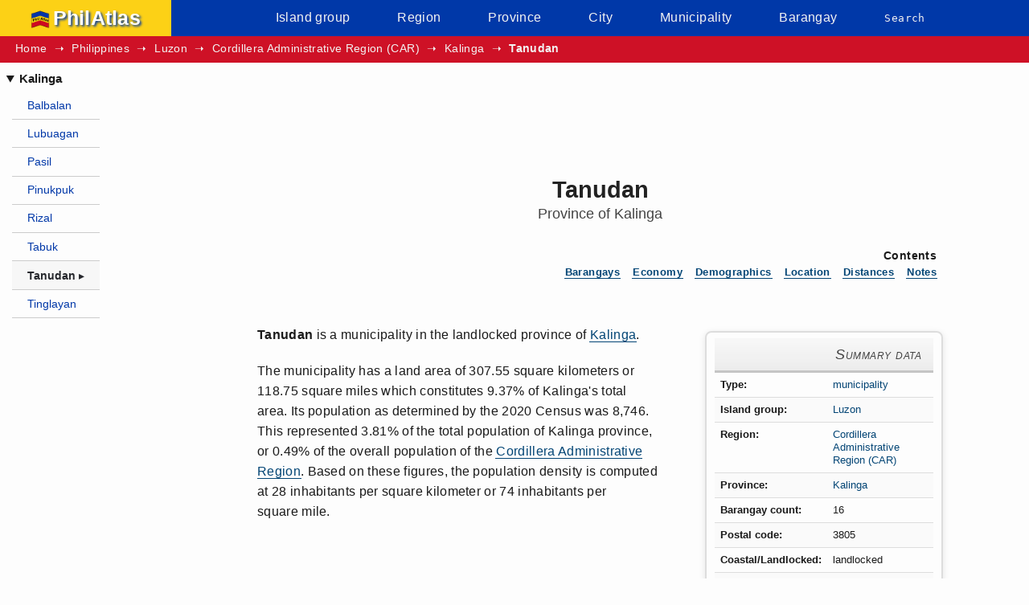

--- FILE ---
content_type: text/html; charset=utf-8
request_url: https://www.philatlas.com/luzon/car/kalinga/tanudan.html
body_size: 9114
content:
<!DOCTYPE html><html lang='en'><head><meta charset='utf-8'><title>Tanudan, Kalinga Profile &#8211; PhilAtlas</title><meta name='description' content='Tanudan is a municipality in the landlocked province of Kalinga, Cordillera Administrative Region (CAR), Philippines. It has a population of 8,746 (2020 Census figures) distributed over 16 barangays.'><meta name='keywords' content='Tanudan, Kalinga, Cordillera Administrative Region, Luzon, town, municipality'><meta name='viewport' content='width=device-width, initial-scale=1.0'><base href="https://www.philatlas.com/"><link rel='canonical' href='https://www.philatlas.com/luzon/car/kalinga/tanudan.html'><link rel="preload" href="css/philatlas.css" as="style"><link rel="stylesheet" href="css/philatlas.css"><link rel="preconnect" href="https://pagead2.googlesyndication.com" crossorigin><link rel="preconnect" href="https://googleads.g.doubleclick.net" crossorigin><link rel="preconnect" href="https://tpc.googlesyndication.com" crossorigin><link rel="preconnect" href="https://www.googletagmanager.com" crossorigin><link rel="preconnect" href="https://www.google-analytics.com" crossorigin><link rel="dns-prefetch" href="//pagead2.googlesyndication.com"><link rel="dns-prefetch" href="//googleads.g.doubleclick.net"><link rel="dns-prefetch" href="//tpc.googlesyndication.com"><link rel="dns-prefetch" href="//www.googletagmanager.com"><link rel="dns-prefetch" href="//www.google-analytics.com"><link rel="preload" href="https://pagead2.googlesyndication.com/pagead/js/adsbygoogle.js" as="script" crossorigin="anonymous"><script async src="https://pagead2.googlesyndication.com/pagead/js/adsbygoogle.js?client=ca-pub-2659927017888695" crossorigin="anonymous"></script><script async src="https://www.googletagmanager.com/gtag/js?id=G-KMW9D7H8QK"></script><script>window.dataLayer = window.dataLayer || [];function gtag(){dataLayer.push(arguments);}gtag('js', new Date());gtag('config', 'G-KMW9D7H8QK');gtag('config', 'G-C5RVXT2275');</script><script async fetchpriority='high' src='js/philatlas-crit.js'></script><link rel='stylesheet' href='css/leaflet.css'><script src='js/chart.js' defer></script><script src='js/sorttable.js' defer></script><script src='js/leaflet.js' defer></script><script src='js/luzon/car/kalinga/tanudan.js' defer='defer'></script><script src='js/philatlas.js' defer='defer'></script><noscript><style>#mainNavToggle,#filterWrap *,#mapWrap{display:none}.sortable,.nearestLgus{margin-top:1em}</style></noscript></head><body><noscript><div id='noScriptMsg'>To display interactive charts and maps on this site, <a class='noscript-msg-link' href='http://www.enable-javascript.com/' target='_blank' rel='external nofollow' title='Information on how to enable JavaScript in your browser (opens in new tab)'>enable JavaScript in your web browser</a></div></noscript><header id='site-banner'><nav id='mainNav' aria-label='Site navigation'><div id='logoWrap'><a id='logoLink' href='index.html'><img id='logo-image' fetchpriority='high' width='24' height='24' src='images/logo.png' alt='PhilAtlas Logo'>PhilAtlas</a></div><ul id='skipToAndMenu'><li><button id='mainNavToggle' aria-label='Toggle menu' title='Toggle menu' aria-expanded='false'>Menu</button><ul id='mainMenu'><script>!function(){window.innerWidth<767&&(document.getElementById("mainMenu").style.display="none")}();</script><li><a href='island-groups.html'>Island group</a></li><li><a href='regions.html'>Region</a></li><li><a href='provinces.html'>Province</a></li><li><a href='cities.html'>City</a></li><li><a href='municipalities.html'>Municipality</a></li><li><a href='barangays.html'>Barangay</a></li><li class='findBtns'><a href='search.html'>Search</a></li></ul></li></ul></nav><nav aria-label='Breadcrumb' id='topSubNav'><ol id='breadcrumb-list'><li><a href='index.html'>Home</a></li><li><a href='philippines.html'>Philippines</a></li><li><a href='luzon.html'>Luzon</a></li><li><a href='luzon/car.html'>Cordillera Administrative Region (CAR)</a></li><li><a href='luzon/car/kalinga.html'>Kalinga</a></li><li><a href='luzon/car/kalinga/tanudan.html' aria-current='page' id='placeName'>Tanudan</a></li></ol></nav></header><div id='bodyWrap'><nav id='leftNav' aria-label='Related links'><details open><summary>Kalinga</summary><ul id='leftNavList'><li><a href='luzon/car/kalinga/balbalan.html'>Balbalan</a></li><li><a href='luzon/car/kalinga/lubuagan.html'>Lubuagan</a></li><li><a href='luzon/car/kalinga/pasil.html'>Pasil</a></li><li><a href='luzon/car/kalinga/pinukpuk.html'>Pinukpuk</a></li><li><a href='luzon/car/kalinga/rizal.html'>Rizal</a></li><li><a href='luzon/car/kalinga/tabuk.html'>Tabuk</a></li><li><a id='current-page' href='luzon/car/kalinga/tanudan.html' aria-current='page'>Tanudan</a></li><li><a href='luzon/car/kalinga/tinglayan.html'>Tinglayan</a></li></ul></details></nav><main id='bodyMainText'><div id='adTopWrap'><ins class="adsbygoogle mobile-banner-ad" style="display:inline-block;width:320px;height:100px" data-ad-client="ca-pub-2659927017888695" data-ad-slot="6631604912"></ins><script>(adsbygoogle = window.adsbygoogle || []).push({});</script></div><article><header id='mainHeadWrap'><h1>Tanudan<span id='subHeadSmall'><span class='dispNone'>, </span><span class='blockSubHead'>Province of Kalinga</span></span></h1></header><nav id='toc' aria-labelledby='toc-label'><h2 id='toc-label'>Contents</h2><ol id='toc-list'><li><a id='brgysAnchor' aria-label='Jump to Barangays section' href='luzon/car/kalinga/tanudan.html#sectionBrgys' title='Jump to Barangays section'>Barangays</a></li><li><a id='economyAnchor' aria-label='Jump to Economy section' href='luzon/car/kalinga/tanudan.html#sectionEconomy' title='Jump to Economy section'>Economy</a></li><li><a id='demogAnchor' aria-label='Jump to Demographics section' href='luzon/car/kalinga/tanudan.html#sectionDemog' title='Jump to Demographics section'>Demographics</a></li><li><a id='mapAnchor' aria-label='Jump to Location section' href='luzon/car/kalinga/tanudan.html#sectionLocation' title='Jump to Location section'>Location</a></li><li><a id='distancesAnchor' aria-label='Jump to Distances section' href='luzon/car/kalinga/tanudan.html#sectionDistances' title='Jump to Distances section'>Distances</a></li><li><a id='sourcesAnchor' aria-label='Jump to Notes section' href='luzon/car/kalinga/tanudan.html#sources' title='Jump to Notes section'>Notes</a></li></ol></nav><div id='iboxWrap'><table class='iBox'><caption class='iboxTitle'>Summary data</caption><tbody><tr><th scope='row' class='iboxProp'>Type</th><td class='iboxVal'><a class='type-mun' href='municipalities.html'>municipality</a></td></tr><tr><th scope='row' class='iboxProp'>Island group</th><td class='iboxVal'><a href='luzon.html'>Luzon</a></td></tr><tr><th scope='row' class='iboxProp'>Region</th><td class='iboxVal'><a href='luzon/car.html'>Cordillera Administrative Region (CAR)</a></td></tr><tr><th scope='row' class='iboxProp'>Province</th><td class='iboxVal'><a href='luzon/car/kalinga.html'>Kalinga</a></td></tr><tr><th scope='row' class='iboxProp'>Barangay count</th><td class='iboxVal'>16</td></tr><tr class='borderTop borderBottom'><th scope='row' class='iboxProp' title='Postal/ZIP code'>Postal code</th><td class='iboxVal'>3805</td></tr><tr><th scope='row' class='iboxProp'><abbr title='Borders'>Coastal/Landlocked</abbr></th><td class='iboxVal' id='borderType'>landlocked</td></tr><tr class='borderBottom'><th scope='row' class='iboxProp'>Marine waterbodies</th><td class='iboxVal' id='adjMarine'>none (landlocked)</td></tr><tr><th scope='row' class='iboxProp' title='island location (includes only the largest islands in the Philippines'>Philippine major island(s)</th><td class='iboxVal'><a href='physical/islands/luzon.html'>Luzon</a></td></tr><tr class='borderTop'><th scope='row' class='iboxProp'>Area (2013)</th><td class='iboxVal'>307.55 <abbr title='square kilometers'>km<sup>2</sup></abbr> <span class='nowrap'>(118.75 <abbr title='square miles'>sq mi</abbr>)</span></td></tr><tr><th scope='row' class='iboxProp'>Population (2020)</th><td class='iboxVal'>8,746</td></tr><tr><th scope='row' class='iboxProp'><abbr title='Population density'>Density</abbr> (2020)</th><td class='iboxVal'>28 <abbr title='per square kilometer'>/ km<sup>2</sup></abbr> <span class='nowrap'>(74 <abbr title='per square mile'>/ sq mi</abbr>)</span></td></tr><tr class='borderTop'><th scope='row' class='iboxProp'>Coordinates</th><td class='iboxVal'>17&#176;&#160;17'&#160;North, 121&#176;&#160;14'&#160;East (<span id='latitude'>17.2817</span>, <span id='longitude'>121.2327</span>)</td></tr><tr><th scope='row' class='iboxProp'>Estimated elevation above sea&#160;level</th><td class='iboxVal'>534.8&#160;meters (1,754.2&#160;feet)</td></tr></tbody></table></div><p class='articleContent'><strong><dfn>Tanudan</dfn></strong> is a municipality in the landlocked province of <a href='luzon/car/kalinga.html'>Kalinga</a>.</p><p class='articleContent'>The municipality has a land area of 307.55 square kilometers or 118.75 square miles which constitutes 9.37% of Kalinga's total area. Its population as determined by the 2020 Census was 8,746. This represented 3.81% of the total population of Kalinga province, or 0.49% of the overall population of the <a href='luzon/car.html'>Cordillera Administrative Region</a>. Based on these figures, the population density is computed at 28&#160;inhabitants per square kilometer or 74&#160;inhabitants per square&#160;mile.</p><section id='sectionBrgys' aria-labelledby='sectionBrgys-head'><h2 id='sectionBrgys-head'>Barangays</h2><p class='articleContent'>Tanudan has 16 <a href='barangays.html'>barangays</a> as shown in the following table.</p><details open id='sectionBrgysDet'><summary>Demographic profile of barangays</summary><div id='tableWrap'><div id='filterWrap'><label for='tableFilter' id='filter-label'>Filter: </label><input type='search' id='tableFilter' maxlength='75' placeholder=' '></div><table class='sortable datatable' id='lguTable'><caption id='lgu-table-caption'>Local government units of Tanudan</caption><col><col><col><col><col><col><thead><tr id='sortRow'><th scope='col' id='tHeadName'>Barangay</th><th scope='col' id='tHeadPcShare'><abbr title='Population (represented in percentages) comprising the total population of Tanudan'>Population percentage</abbr> (2020)</th><th scope='col' id='tHeadCurPop'>Population (2020)</th><th scope='col' id='tHeadOldPop'>Population (2015)</th><th scope='col' id='tHeadChange'><abbr title='Percentage Change in Population (2015 to 2020)'>Change (2015&#8209;2020)</abbr></th><th scope='col' id='tHeadAPGR'>Annual Population Growth&#160;Rate (2015&#8209;2020)</th></tr></thead><tbody><tr><th scope='row'><a title='Anggacan, Tanudan, Kalinga' href='luzon/car/kalinga/tanudan/anggacan.html'>Anggacan</a></th><td>2.96%</td><td>259</td><td>400</td><td class='pcDec'>-35.25%</td><td class='pcDec'>-8.74%</td></tr><tr><th scope='row'><a title='Anggacan Sur, Tanudan, Kalinga' href='luzon/car/kalinga/tanudan/anggacan-sur.html'>Anggacan Sur</a></th><td>2.12%</td><td>185</td><td>281</td><td class='pcDec'>-34.16%</td><td class='pcDec'>-8.42%</td></tr><tr><th scope='row'><a title='Babbanoy, Tanudan, Kalinga' href='luzon/car/kalinga/tanudan/babbanoy.html'>Babbanoy</a></th><td>3.73%</td><td>326</td><td>620</td><td class='pcDec'>-47.42%</td><td class='pcDec'>-12.66%</td></tr><tr><th scope='row'><a title='Dacalan, Tanudan, Kalinga' href='luzon/car/kalinga/tanudan/dacalan.html'>Dacalan</a></th><td>4.22%</td><td>369</td><td>482</td><td class='pcDec'>-23.44%</td><td class='pcDec'>-5.47%</td></tr><tr><th scope='row'><a title='Dupligan, Tanudan, Kalinga' href='luzon/car/kalinga/tanudan/dupligan.html'>Dupligan</a></th><td>23.08%</td><td>2,019</td><td>1,798</td><td class='pcInc'>12.29%</td><td class='pcInc'>2.47%</td></tr><tr><th scope='row'><a title='Gaang, Tanudan, Kalinga' href='luzon/car/kalinga/tanudan/gaang.html'>Gaang</a></th><td>5.23%</td><td>457</td><td>541</td><td class='pcDec'>-15.53%</td><td class='pcDec'>-3.49%</td></tr><tr><th scope='row'><a title='Lay-asan, Tanudan, Kalinga' href='luzon/car/kalinga/tanudan/lay-asan.html'>Lay-asan</a></th><td>8.66%</td><td>757</td><td>602</td><td class='pcInc'>25.75%</td><td class='pcInc'>4.94%</td></tr><tr><th scope='row'><a title='Lower Lubo, Tanudan, Kalinga' href='luzon/car/kalinga/tanudan/lower-lubo.html'>Lower Lubo</a></th><td>6.03%</td><td>527</td><td>612</td><td class='pcDec'>-13.89%</td><td class='pcDec'>-3.10%</td></tr><tr><th scope='row'><a title='Lower Mangali, Tanudan, Kalinga' href='luzon/car/kalinga/tanudan/lower-mangali.html'>Lower Mangali</a></th><td>3.18%</td><td>278</td><td>286</td><td class='pcDec'>-2.80%</td><td class='pcDec'>-0.60%</td></tr><tr><th scope='row'><a title='Lower Taloctoc, Tanudan, Kalinga' href='luzon/car/kalinga/tanudan/lower-taloctoc.html'>Lower Taloctoc</a></th><td>4.42%</td><td>387</td><td>351</td><td class='pcInc'>10.26%</td><td class='pcInc'>2.08%</td></tr><tr><th scope='row'><a title='Mabaca, Tanudan, Kalinga' href='luzon/car/kalinga/tanudan/mabaca.html'>Mabaca</a></th><td>10.20%</td><td>892</td><td>806</td><td class='pcInc'>10.67%</td><td class='pcInc'>2.16%</td></tr><tr><th scope='row'><a title='Mangali Centro, Tanudan, Kalinga' href='luzon/car/kalinga/tanudan/mangali-centro.html'>Mangali Centro</a></th><td>3.21%</td><td>281</td><td>376</td><td class='pcDec'>-25.27%</td><td class='pcDec'>-5.95%</td></tr><tr><th scope='row'><a title='Pangol, Tanudan, Kalinga' href='luzon/car/kalinga/tanudan/pangol.html'>Pangol</a></th><td>11.14%</td><td>974</td><td>916</td><td class='pcInc'>6.33%</td><td class='pcInc'>1.30%</td></tr><tr><th scope='row'><a title='Poblacion, Tanudan, Kalinga' href='luzon/car/kalinga/tanudan/poblacion.html'>Poblacion</a></th><td>3.58%</td><td>313</td><td>515</td><td class='pcDec'>-39.22%</td><td class='pcDec'>-9.95%</td></tr><tr><th scope='row'><a title='Upper Lubo, Tanudan, Kalinga' href='luzon/car/kalinga/tanudan/upper-lubo.html'>Upper Lubo</a></th><td>4.04%</td><td>353</td><td>586</td><td class='pcDec'>-39.76%</td><td class='pcDec'>-10.12%</td></tr><tr><th scope='row'><a title='Upper Taloctoc, Tanudan, Kalinga' href='luzon/car/kalinga/tanudan/upper-taloctoc.html'>Upper Taloctoc</a></th><td>4.22%</td><td>369</td><td>362</td><td class='pcInc'>1.93%</td><td class='pcInc'>0.40%</td></tr></tbody><tfoot><tr id='tableTotals'><th scope='row' colspan='2'>Tanudan Total</th><td id='curPop'>8,746</td><td id='prevPop'>9,534</td><td id='totalPcChange' class='pcDec'>-8.27%</td><td id='totalPagr' class='pcDec'>-1.80%</td></tr></tfoot></table></div><div class='chart-canvas-and-buttons-wrap' id='lgu-chart-container'></div></details></section><section id='sectionEconomy' aria-labelledby='sectionEconomy-head'><h2 id='sectionEconomy-head'>Economy</h2><p class='articleContent'>The annual regular revenue of Tanudan for the fiscal year of 2016 was <abbr class='abbrNoLine' title='Philippine pesos'>&#8369;</abbr>74,086,051.41.</p><section id='sectionEconomyDet'><h4>Historical annual regular income data</h4><div class='tableWrap' id='income-table-wrap'><table class='chart-table' id='incomeTable'><caption class='chart-table-caption' id='income-table-caption'>Annual regular income of Tanudan (2009&#8209;2016)</caption><thead><tr><th scope='col'>Fiscal Year</th><th scope='col'>Annual Regular Income</th><th scope='col'>Change</th></tr></thead><tbody><tr><th scope='row'>2009</th><td>43,296,915.97</td><td>&#8211;</td></tr><tr><th scope='row'>2010</th><td>44,773,563.37</td><td class='pcInc' title='up by &#8369;1,476,647.40'>3.41%</td></tr><tr><th scope='row'>2011</th><td>48,644,191.74</td><td class='pcInc' title='up by &#8369;3,870,628.37'>8.64%</td></tr><tr><th scope='row'>2012</th><td>47,037,360.54</td><td class='pcDec' title='down by &#8369;1,606,831.20'>-3.30%</td></tr><tr><th scope='row'>2013</th><td>52,292,016.61</td><td class='pcInc' title='up by &#8369;5,254,656.07'>11.17%</td></tr><tr><th scope='row'>2014</th><td>59,108,986.45</td><td class='pcInc' title='up by &#8369;6,816,969.84'>13.04%</td></tr><tr><th scope='row'>2015</th><td>67,323,515.92</td><td class='pcInc' title='up by &#8369;8,214,529.47'>13.90%</td></tr><tr><th scope='row'>2016</th><td>74,086,051.41</td><td class='pcInc' title='up by &#8369;6,762,535.49'>10.04%</td></tr></tbody><tfoot><tr><th scope='row' colspan='3' class='table-fnotes'><p class='table-fnote-heading'>End notes:</p><ul class='generic-list'><li><i class='technical-term'>Annual Regular Income</i> = Locally Sourced Revenue + Internal Revenue Allotment (IRA) Current Year + Other Shares from National Tax Collection</li><li><i class='technical-term'>Locally Sourced Revenue</i> = Real Property Tax (General Fund) + Tax on Business + Other Taxes + Regulatory Fees + Service/User Charges + Receipts from Economic Enterprises</li></ul></th></tr></tfoot></table></div><div class='chart-canvas-and-buttons-wrap' id='income-chart-container'><div class='chart-canvas-wrap' id='income-canvas-wrap'></div><div id='income-ad-wrap'><!-- income ad --></div></div></section></section><section id='sectionDemog' aria-labelledby='sectionDemog-head'><h2 id='sectionDemog-head'>Demographics</h2><section id='sectionHouseholds' aria-labelledby='sectionHouseholds-head'><h3 id='sectionHouseholds-head'>Households</h3><p class='articleContent'>The <a href='glossary.html#term-household-population'>household population</a> of Tanudan in the 2015 Census was 9,534 broken down into 1,568 households or an average of 6.08 members per household.</p><section id='households-details'><h4>Trends in household population and size</h4><div class='tableWrap' id='households-table-wrap'><table class='chart-table' id='households-table'><caption class='chart-table-caption' id='households-table-caption'>Number of households in Tanudan (1990&#8209;2015)</caption><thead><tr><th scope='col'>Census date</th><th scope='col'>Household population</th><th scope='col'>Number of households</th><th scope='col'>Average household size</th></tr></thead><tbody><tr><th scope='row'><time datetime='1990-05-01'>1990 May&#160;1</time></th><td id='household-pop-1990'>9,323<td>1,468</td><td>6.35</td></tr><tr><th scope='row'><time datetime='1995-09-01'>1995 <abbr title='September'>Sep</abbr>&#160;1</time></th><td id='household-pop-1995'>11,243</td><td>1,818</td><td>6.18</td></tr><tr><th scope='row'><time datetime='2000-05-01'>2000 May&#160;1</time></th><td id='household-pop-2000'>10,275</td><td>1,472</td><td>6.98</td></tr><tr><th scope='row'><time datetime='2007-08-01'>2007 <abbr title='August'>Aug</abbr>&#160;1</time></th><td id='household-pop-2007'>8,095</td><td>1,454</td><td>5.57</td></tr><tr><th scope='row'><time datetime='2010-05-01'>2010 May&#160;1</time></th><td id='household-pop-2010'>8,514</td><td>1,414</td><td>6.02</td></tr><tr><th scope='row'><time datetime='2015-08-01'>2015 <abbr title='August'>Aug</abbr>&#160;1</time></th><td id='household-pop-2015'>9,534</td><td>1,568</td><td>6.08</td></tr></tbody></table></div><div id='households-chart-container'><div class='chart-canvas-wrap' id='households-canvas-wrap'></div><div id='households-ad-wrap'><ins class="adsbygoogle" style="display:inline-block;width:300px;height:250px" data-ad-client="ca-pub-9096777990934295" data-ad-slot="9255356721"></ins><script>(adsbygoogle = window.adsbygoogle || []).push({google_ad_client:"ca-pub-9096777990934295"});</script></div></div></section></section><section id='popByAgeGrp' aria-labelledby='popByAgeGrp-head'><h3 id='popByAgeGrp-head'>Population by age group</h3><p class='articleContent'>According to the 2015 Census, the age group with the highest population in Tanudan is <em>10 to 14</em>, with 1,146 individuals. Conversely, the age group with the lowest population is <em>80 and over</em>, with 100 individuals.</p><section id='popByAgeGrpDet'><h4>Age distribution</h4><div class='tableWrap' id='age-grp-table-wrap'><table class='sortable chart-table' id='popByAgeGrpTable'><caption class='chart-table caption' id='popByAgeGrpTable-caption'>Population of Tanudan by age group (2015 census)</caption><thead><tr><th scope='col'>Age group</th><th scope='col'>Population (2015)</th><th scope='col'>Age group percentage</th></tr></thead><tbody><tr><th scope='row' data-sorttable_customkey='0'>Under 1</th><td>173</td><td>1.81%</td></tr><tr><th scope='row'>1 to 4</th><td>774</td><td>8.12%</td></tr><tr><th scope='row'>5 to 9</th><td>1,035</td><td>10.86%</td></tr><tr><th scope='row'>10 to 14</th><td>1,146</td><td>12.02%</td></tr><tr><th scope='row'>15 to 19</th><td>1,136</td><td>11.92%</td></tr><tr><th scope='row'>20 to 24</th><td>960</td><td>10.07%</td></tr><tr><th scope='row'>25 to 29</th><td>819</td><td>8.59%</td></tr><tr><th scope='row'>30 to 34</th><td>595</td><td>6.24%</td></tr><tr><th scope='row'>35 to 39</th><td>484</td><td>5.08%</td></tr><tr><th scope='row'>40 to 44</th><td>431</td><td>4.52%</td></tr><tr><th scope='row'>45 to 49</th><td>423</td><td>4.44%</td></tr><tr><th scope='row'>50 to 54</th><td>399</td><td>4.19%</td></tr><tr><th scope='row'>55 to 59</th><td>361</td><td>3.79%</td></tr><tr><th scope='row'>60 to 64</th><td>236</td><td>2.48%</td></tr><tr><th scope='row'>65 to 69</th><td>181</td><td>1.90%</td></tr><tr><th scope='row'>70 to 74</th><td>159</td><td>1.67%</td></tr><tr><th scope='row'>75 to 79</th><td>122</td><td>1.28%</td></tr><tr><th scope='row' data-sorttable_customkey='80 to 80+'>80 and over</th><td>100</td><td>1.05%</td></tr></tbody><tfoot><tr><th scope='row'>Total</th><td id='ageGrpTotalPop'>9,534</td><td id='ageGrpTotalPerc'>100.00%</td></tr><tr><th scope='row' colspan='3' id='age-grp-table-fnotes'><ul id='age-grp-table-fnotes-list'><li class='table-fnote-list-item'><abbr class='abbrNoLine' title='Ages 14 and under'>Youth</abbr> Dependency Ratio: <span id='youth-dependency-ratio'>53.52</span></li><li class='table-fnote-list-item'><abbr class='abbrNoLine' title='Ages 65 and over'>Old Age</abbr> Dependency Ratio: <span id='old-age-dependency-ratio'>9.62</span></li><li class='table-fnote-list-item'>Total Dependency Ratio: <span id='total-dependency-ratio'>63.14</span></li><li class='table-fnote-list-item'>Median Age: <span id='median-age'>22.62</span></li></ul></th></tr></tfoot></table></div><div id='age-grp-chart-container'><div class='chart-canvas-wrap' id='age-grp-canvas-wrap'></div><div id='medium-rect-ad-wrap'><ins class="adsbygoogle" style="display:inline-block;width:300px;height:250px" data-ad-client="ca-pub-2659927017888695" data-ad-slot="7548673606"></ins><script>(adsbygoogle = window.adsbygoogle || []).push({});</script></div></div></section></section><section id='sectionHistPop' aria-labelledby='sectionHistPop-head'><h3 id='sectionHistPop-head'>Historical population</h3><p class='articleContent'>The population of Tanudan grew from 3,720 in 1939 to 8,746 in 2020, an increase of 5,026 people over the course of 81 years. The latest census figures in 2020 denote a negative <a href='glossary.html#term-apgr'>annualized growth rate</a> of 1.80%, or a decrease of 788 people, from the previous population of 9,534 in 2015.</p><section id='sectionHistPopDet'><h4>Trends in population growth</h4><div class='tableWrap' id='histpop-table-wrap'><table class='chart-table' id='histPop'><caption class='chart-table-caption' id='histpop-table-caption'>Population of Tanudan (1903&#8209;2020)</caption><thead><tr><th scope='col'>Census date</th><th scope='col'>Population</th><th scope='col'>Annualized Growth Rate</th></tr></thead><tbody><tr><th scope='row'><time datetime='1903-03-02'>1903 <abbr title='March'>Mar</abbr>&#160;2</time></th><td id='pop1903'>&#8211;</td><td>&#8211;</td></tr><tr><th scope='row'><time datetime='1918-12-31'>1918 <abbr title='December'>Dec</abbr>&#160;31</time></th><td id='pop1918'>&#8211;</td><td>&#8211;</td></tr><tr><th scope='row'><time datetime='1939-01-01'>1939 <abbr title='January'>Jan</abbr>&#160;1</time></th><td id='pop1939'>&#8211;</td><td>&#8211;</td></tr><tr><th scope='row'><time datetime='1948-10-01'>1948 <abbr title='October'>Oct</abbr>&#160;1</time></th><td id='pop1948'>3,849</td><td class='pcInc' title='positive growth rate from 1939 to 1948'>0.35%</td></tr><tr><th scope='row'><time datetime='1960-02-15'>1960 <abbr title='February'>Feb</abbr>&#160;15</time></th><td id='pop1960'>4,607</td><td class='pcInc' title='positive growth rate from 1948 to 1960'>1.59%</td></tr><tr><th scope='row'><time datetime='1970-05-06'>1970 May&#160;6</time></th><td id='pop1970'>5,696</td><td class='pcInc' title='positive growth rate from 1960 to 1970'>2.10%</td></tr><tr><th scope='row'><time datetime='1975-05-01'>1975 May&#160;1</time></th><td id='pop1975'>5,914</td><td class='pcInc' title='positive growth rate from 1970 to 1975'>0.76%</td></tr><tr><th scope='row'><time datetime='1980-05-01'>1980 May&#160;1</time></th><td id='pop1980'>6,327</td><td class='pcInc' title='positive growth rate from 1975 to 1980'>1.36%</td></tr><tr><th scope='row'><time datetime='1990-05-01'>1990 May&#160;1</time></th><td id='pop1990'>9,323</td><td class='pcInc' title='positive growth rate from 1980 to 1990'>3.95%</td></tr><tr><th scope='row'><time datetime='1995-09-01'>1995 <abbr title='September'>Sep</abbr>&#160;1</time></th><td id='pop1995'>11,243</td><td class='pcInc' title='positive growth rate from 1990 to 1995'>3.57%</td></tr><tr><th scope='row'><time datetime='2000-05-01'>2000 May&#160;1</time></th><td id='pop2000'>10,275</td><td class='pcDec' title='negative growth rate from 1995 to 2000'>-1.91%</td></tr><tr><th scope='row'><time datetime='2007-08-01'>2007 <abbr title='August'>Aug</abbr>&#160;1</time></th><td id='pop2007'>8,119</td><td class='pcDec' title='negative growth rate from 2000 to 2007'>-3.20%</td></tr><tr><th scope='row'><time datetime='2010-05-01'>2010 May&#160;1</time></th><td id='pop2010'>8,529</td><td class='pcInc' title='positive growth rate from 2007 to 2010'>1.81%</td></tr><tr><th scope='row'><time datetime='2015-08-01'>2015 <abbr title='August'>Aug</abbr>&#160;1</time></th><td id='pop2015'>9,534</td><td class='pcInc' title='positive growth rate from 2010 to 2015'>2.14%</td></tr><tr><th scope='row'><time datetime='2020-05-01'>2020 May&#160;1</time></th><td id='pop2020'>8,746</td><td class='pcDec' title='negative growth rate from 2015 to 2020'>-1.80%</td></tr></tbody></table></div><div class='chart-canvas-and-buttons-wrap' id='histpop-chart-container'><div class='chart-canvas-wrap' id='histpop-canvas-wrap'></div><div id='histpop-ad-wrap'><ins class="adsbygoogle" style="display:inline-block;width:320px;height:100px" data-ad-client="ca-pub-9096777990934295" data-ad-slot="7515929728"></ins><script>(adsbygoogle = window.adsbygoogle || []).push({google_ad_client:"ca-pub-9096777990934295"});</script></div></div></section></section><p class='articleContent'>The total number of registered voters or electorate in Tanudan for the year 2019 was 9,035, broken down into 4,909 males and 4,126 females.</p></section><section id='sectionLocation' aria-labelledby='sectionLocation-head'><h2 id='sectionLocation-head'>Location</h2><p class='articleContent'>The municipal center of Tanudan is situated at approximately 17&#176;&#160;17'&#160;North, 121&#176;&#160;14'&#160;East, in the island of <a href='physical/islands/luzon.html'>Luzon</a>. Elevation at these coordinates is estimated at 534.8&#160;meters or 1,754.2&#160;feet above mean sea level.</p><div class='LMapWrap'><div id='map'></div><div id='LMapButtons'></div></div></section><section id='sectionDistances' aria-labelledby='sectionDistances-head'><h2 id='sectionDistances-head'>Distances</h2><div class='nearestLgus' id='nearestCities'><p id='nearestLgusNote'>Based on the <em>great-circle distance</em> (the shortest distance between two points over the surface of the Earth), the cities closest to Tanudan are <a href='luzon/car/kalinga/tabuk.html'>Tabuk, Kalinga</a>, <a href='luzon/r02/cagayan/tuguegarao.html'>Tuguegarao, Cagayan</a>, <a href='luzon/r02/isabela/cauayan.html'>Cauayan, Isabela</a>, <a href='luzon/r02/isabela/ilagan.html'>Ilagan, Isabela</a>, <a href='luzon/r02/isabela/santiago.html'>Santiago, Isabela</a>, and <a href='luzon/r01/ilocos-sur/candon.html'>Candon, Ilocos Sur</a>. The nearest municipalities are <a href='luzon/car/kalinga/tinglayan.html'>Tinglayan, Kalinga</a>, <a href='luzon/car/kalinga/lubuagan.html'>Lubuagan, Kalinga</a>, <a href='luzon/car/kalinga/pasil.html'>Pasil, Kalinga</a>, <a href='luzon/car/mountain-province/natonin.html'>Natonin, Mountain Province</a>, <a href='luzon/car/mountain-province/paracelis.html'>Paracelis, Mountain Province</a>, and <a href='luzon/car/kalinga/balbalan.html'>Balbalan, Kalinga</a>. Its distance from the national capital is 299.02&#160;kilometers (185.80&#160;miles). The following list delineates such distance measurements.</p><details open id='sectionDistancesDet'><summary>great-circle distance</summary><h3>Nearest towns</h3><ul><li class='arw-wsw'><a class='typeMun' data-name='Tinglayan' data-latitude='17.2640' data-longitude='121.1489' href='luzon/car/kalinga/tinglayan.html'>Tinglayan, Kalinga</a>, 9.12&#160;kilometers (5.67&#160;miles) to&#160;the&#160;West&#8209;Southwest (<abbr title='77.54 degrees West of South'>S78&#176;W</abbr>)</li><li class='arw-nw'><a class='typeMun' data-name='Lubuagan' data-latitude='17.3510' data-longitude='121.1751' href='luzon/car/kalinga/lubuagan.html'>Lubuagan, Kalinga</a>, 9.81&#160;kilometers (6.10&#160;miles) to&#160;the&#160;Northwest (<abbr title='38.42 degrees West of North'>N38&#176;W</abbr>)</li><li class='arw-nnw'><a class='typeMun' data-name='Pasil' data-latitude='17.3903' data-longitude='121.1597' href='luzon/car/kalinga/pasil.html'>Pasil, Kalinga</a>, 14.31&#160;kilometers (8.89&#160;miles) to&#160;the&#160;North&#8209;Northwest (<abbr title='32.68 degrees West of North'>N33&#176;W</abbr>)</li><li class='arw-sse'><a class='typeMun' data-name='Natonin' data-latitude='17.1092' data-longitude='121.2794' href='luzon/car/mountain-province/natonin.html'>Natonin, Mountain Province</a>, 19.73&#160;kilometers (12.26&#160;miles) to&#160;the&#160;South&#8209;Southeast (<abbr title='14.51 degrees East of South'>S15&#176;E</abbr>)</li><li class='arw-ese'><a class='typeMun' data-name='Paracelis' data-latitude='17.1812' data-longitude='121.4036' href='luzon/car/mountain-province/paracelis.html'>Paracelis, Mountain Province</a>, 21.31&#160;kilometers (13.24&#160;miles) to&#160;the&#160;East&#8209;Southeast (<abbr title='58.40 degrees East of South'>S58&#176;E</abbr>)</li><li class='arw-n'><a class='typeMun' data-name='Balbalan' data-latitude='17.5000' data-longitude='121.2018' href='luzon/car/kalinga/balbalan.html'>Balbalan, Kalinga</a>, 24.38&#160;kilometers (15.15&#160;miles) to&#160;the&#160;North (<abbr title='7.69 degrees West of North'>N8&#176;W</abbr>)</li></ul><h3>Nearest cities</h3><ul><li class='arw-ne'><a class='typeCC capital' data-name='Tabuk' data-latitude='17.4726' data-longitude='121.4667' href='luzon/car/kalinga/tabuk.html'>Tabuk, Kalinga</a>, 32.63&#160;kilometers (20.28&#160;miles) to&#160;the&#160;Northeast (<abbr title='49.44 degrees East of North'>N49&#176;E</abbr>)</li><li class='arw-ne'><a class='typeCC capital' data-name='Tuguegarao' data-latitude='17.6125' data-longitude='121.7327' href='luzon/r02/cagayan/tuguegarao.html'>Tuguegarao, Cagayan</a>, 64.51&#160;kilometers (40.08&#160;miles) to&#160;the&#160;Northeast (<abbr title='55.18 degrees East of North'>N55&#176;E</abbr>)</li><li class='arw-se'><a class='typeCC' data-name='Cauayan' data-latitude='16.9343' data-longitude='121.7666' href='luzon/r02/isabela/cauayan.html'>Cauayan, Isabela</a>, 68.61&#160;kilometers (42.63&#160;miles) to&#160;the&#160;Southeast (<abbr title='55.83 degrees East of South'>S56&#176;E</abbr>)</li><li class='arw-ese'><a class='typeCC capital' data-name='Ilagan' data-latitude='17.1442' data-longitude='121.8889' href='luzon/r02/isabela/ilagan.html'>Ilagan, Isabela</a>, 71.44&#160;kilometers (44.39&#160;miles) to&#160;the&#160;East&#8209;Southeast (<abbr title='77.72 degrees East of South'>S78&#176;E</abbr>)</li><li class='arw-sse'><a class='typeICC' data-name='Santiago' data-latitude='16.6873' data-longitude='121.5455' href='luzon/r02/isabela/santiago.html'>Santiago, Isabela</a>, 73.74&#160;kilometers (45.82&#160;miles) to&#160;the&#160;South&#8209;Southeast (<abbr title='26.76 degrees East of South'>S27&#176;E</abbr>)</li><li class='arw-w'><a class='typeCC' data-name='Candon' data-latitude='17.1895' data-longitude='120.4474' href='luzon/r01/ilocos-sur/candon.html'>Candon, Ilocos Sur</a>, 84.14&#160;kilometers (52.28&#160;miles) to&#160;the&#160;West (<abbr title='83.11 degrees West of South'>S83&#176;W</abbr>)</li></ul><p class='arw-s' id='fromManila'><span>Distance from <a href='luzon/ncr/manila.html'>Manila</a>:</span>&#160;<span id='manilaDist'>299.02&#160;kilometers (185.80&#160;miles)</span> to&#160;the&#160;South (<abbr title='5.20 degrees West of South'>S5&#176;W</abbr>)</p></details></div></section><section id='sources' aria-labelledby='sources-head'><h2 id='sources-head'>Notes</h2><ol id='sources-list'><li>Unless otherwise specified, population count (excluding percentages), household data, and land area figures are derived from the Philippine Statistics Authority.</li><li>Data on registered voters is from the Commission on Elections.</li><li>Data on annual regular income is from the Bureau of Local Government Finance, Department of Finance</li><li>Postal code information is from the Philippine Postal Corporation.</li></ol></section><a aria-label='Back to top of page' id='topAnchor' href='luzon/car/kalinga/tanudan.html#mainNav'>(Back to top)</a><span id='topBtnWrap'></span></article><div id='adBottomWrap'><ins class="adsbygoogle mobile-banner-ad" style="display:inline-block;width:320px;height:100px" data-ad-client="ca-pub-2659927017888695" data-ad-slot="5167555404"></ins><script>(adsbygoogle = window.adsbygoogle || []).push({});</script></div></main></div><footer id='bottomNav'><nav aria-label='Footer'><ul id='bottomNav-list'><li><a href='glossary.html'>Glossary</a></li><li><a href='tools.html'>Tools</a></li><li><a href='apps/philatlas-quiz.html'>PhilAtlas Quiz</a></li><li><a href='faq.html' title='Frequently asked questions' aria-label='Frequently asked questions'>FAQ</a></li><li><a href='about.html'>About</a></li><li><a href='advertise.html'>Advertise</a></li><li><a href='contact.html'>Contact</a></li><li><a href='donate.html'>Donate</a></li><li><a href='terms-of-use.html'>Terms of use</a></li><li><a href='privacy-policy.html'>Privacy policy</a></li><li><a href='disclaimer.html'>Disclaimer</a></li><li><a href='sitemap.html'>Sitemap</a></li><li id='copyright'>Copyright&#160;&#169;&#160;PhilAtlas</li></ul></nav></footer><script>!function(){"use strict";var e=window.innerWidth,t=document.getElementsByClassName("mobile-banner-ad");if(e>=500&&t)for(var i=0,n=t.length;i<n;i++)e>=800?(t[i].style.width="728px",t[i].style.height="90px"):(t[i].style.width="468px",t[i].style.height="60px")}(); window.addEventListener("load",function(){(adsbygoogle=window.adsbygoogle||[]).push({})});</script><script type='application/ld+json'>{"@context": "https://schema.org/","@type": "WebPage","breadcrumb": {"@type": "BreadcrumbList","itemListElement": [{"@type": "ListItem","position": 1,"item": {"@id": "https://www.philatlas.com","name": "Home"}},{"@type": "ListItem","position": 2,"item": {"@id": "https://www.philatlas.com/luzon.html","name": "Luzon"}},{"@type": "ListItem","position": 3,"item": {"@id": "https://www.philatlas.com/luzon/car.html","name": "Cordillera Administrative Region (CAR)"}},{"@type": "ListItem","position": 4,"item": {"@id": "https://www.philatlas.com/luzon/car/kalinga.html","name": "Kalinga"}},{"@type": "ListItem","position": 5,"item": {"@id": "https://www.philatlas.com/luzon/car/kalinga/tanudan.html","name": "Tanudan"}}]},"mainEntity":{"@type": "City","additionalProperty": {"@type": "PropertyValue","value": "8,746","name": "population (2020)"},"address": {"@type": "PostalAddress","addressCountry": "Philippines","addressLocality": "Tanudan","addressRegion": "Kalinga","postalCode": "3805"},"containedInPlace": {"@type": "AdministrativeArea","description": "province in Cordillera Administrative Region (CAR)","name": "Kalinga"},"geo": {"@type": "GeoCoordinates","latitude": "17.2817","longitude": "121.2327"},"hasMap": "https://www.openstreetmap.org/#map=15/17.2817/121.2327","description": "municipality in the province of Kalinga","name": "Tanudan"}}</script><script defer src="https://static.cloudflareinsights.com/beacon.min.js/vcd15cbe7772f49c399c6a5babf22c1241717689176015" integrity="sha512-ZpsOmlRQV6y907TI0dKBHq9Md29nnaEIPlkf84rnaERnq6zvWvPUqr2ft8M1aS28oN72PdrCzSjY4U6VaAw1EQ==" data-cf-beacon='{"version":"2024.11.0","token":"07817dbd188f4c439eda1ebada5ca970","r":1,"server_timing":{"name":{"cfCacheStatus":true,"cfEdge":true,"cfExtPri":true,"cfL4":true,"cfOrigin":true,"cfSpeedBrain":true},"location_startswith":null}}' crossorigin="anonymous"></script>
</body></html>

--- FILE ---
content_type: text/html; charset=utf-8
request_url: https://www.google.com/recaptcha/api2/aframe
body_size: 268
content:
<!DOCTYPE HTML><html><head><meta http-equiv="content-type" content="text/html; charset=UTF-8"></head><body><script nonce="4jIH35yw4Z829AXntbDHYw">/** Anti-fraud and anti-abuse applications only. See google.com/recaptcha */ try{var clients={'sodar':'https://pagead2.googlesyndication.com/pagead/sodar?'};window.addEventListener("message",function(a){try{if(a.source===window.parent){var b=JSON.parse(a.data);var c=clients[b['id']];if(c){var d=document.createElement('img');d.src=c+b['params']+'&rc='+(localStorage.getItem("rc::a")?sessionStorage.getItem("rc::b"):"");window.document.body.appendChild(d);sessionStorage.setItem("rc::e",parseInt(sessionStorage.getItem("rc::e")||0)+1);localStorage.setItem("rc::h",'1768840986128');}}}catch(b){}});window.parent.postMessage("_grecaptcha_ready", "*");}catch(b){}</script></body></html>

--- FILE ---
content_type: text/javascript
request_url: https://www.philatlas.com/js/philatlas-crit.js
body_size: -442
content:
!function(){var e,n;top!=self&&(top.location.replace(location),location.replace("about:blank")),e=document.getElementById("mainNavToggle"),n=document.getElementById("mainMenu"),e&&n&&(e.addEventListener("click",function(){"block"===n.style.display||""===n.style.display?n.style.display="none":n.style.display="block"}),window.onresize=function(){768<window.innerWidth?n.style.display="block":n.style.display="none"})}();


--- FILE ---
content_type: text/javascript
request_url: https://www.philatlas.com/js/philatlas.js
body_size: 18746
content:
!function(){"use strict";function P(e,t){return e+t}function z(e){return e.toString().replace(/\B(?=(\d{3})+(?!\d))/g,",")}function R(e){if(e&&e.getDatasetMeta){var t=e.getDatasetMeta(0);if(t&&t.data){for(var n=t.data,a=n.length,o=0;o<a;o++)n[o].hidden=!1;"function"==typeof e.update&&e.update()}}}function O(e){return e=e.toLowerCase().replace(" ","-").replace(/[,'\*&]/gi,"")}function W(e){return window.innerWidth<=400&&e.length<=10}function q(n){n&&n.addEventListener("click",function(e){e=e.target;if("BUTTON"===e.tagName){var t=n.querySelectorAll("button");for(let e=0;e<t.length;e++)"normal"!==t[e].style.fontStyle&&(t[e].style.fontStyle="normal");e.style.fontStyle="italic"}},!1)}function G(e){e&&e.addEventListener("contextmenu",function(e){e.preventDefault()})}function V(e,t,n){return 1e6<=e?e/1e6+"M":1e3<=e?e/1e3+"K":e}function Z(){var e=document.querySelector("link[rel='canonical']");return(e&&e.href?e.href:window.location.origin+window.location.pathname).split("?")[0].replace(/\/$/,"")}function _(t){var o,e,n,a,l,i,r,s=document.getElementById(t);s&&(o=function(){s.classList.remove("highlight-pulse"),s.offsetWidth,s.classList.add("highlight-pulse")},(e=s.querySelector("caption"))||(e=document.createElement("caption"),s.insertBefore(e,s.firstChild)),e.style.cssText="caption-side: top; padding: 0; margin: 0; display: flex; align-items: flex-end; width: 100%; border: none; background: transparent; position: relative; overflow: visible; padding-top: .375rem;",(n=e.querySelector(".cap-text")||document.createElement("span")).parentNode||(n.className="cap-text",n.textContent=e.textContent.trim(),e.innerHTML="",e.appendChild(n)),n.style.cssText="flex-grow: 1; text-align: center; font-size: 0.75rem; line-height: 1.4; color: #777; font-style: italic; padding-bottom: 8px; align-self: flex-end;",(n=document.createElement("div")).style.cssText="display: flex; justify-content: flex-end; align-items: flex-end; position: relative; height: 32px; flex-shrink: 0; overflow: visible;",(a=document.createElement("div")).style.cssText="display: none; align-items: center; padding: 0 8px; background-color: #f5f5f5; border-radius: 6px 0 0 0; height: 32px; box-sizing: border-box; position: absolute; right: 100%; bottom: 0; white-space: nowrap; z-index: 100; box-shadow: -2px 2px 4px rgba(0,0,0,0.05);",(l=document.createElement("button")).innerHTML="&#9776;",l.style.cssText="background-color: #f5f5f5; border: none; font-size: 18px; cursor: pointer; padding: 0 12px; border-radius: 6px 6px 0 0; color: #333; height: 32px; box-sizing: border-box; line-height: 32px; position: relative; z-index: 101; outline: none;",l.title="Table options",l.setAttribute("aria-label","Table options"),l.onfocus=function(){this.style.boxShadow="0 0 0 2px rgba(0, 123, 255, 0.25)"},l.onblur=function(){this.style.boxShadow="none"},l.onclick=function(e){e.preventDefault(),"none"===a.style.display?(a.style.display="flex",l.style.borderRadius="0 6px 0 0",l.style.backgroundColor="#eee"):(a.style.display="none",l.style.borderRadius="6px 6px 0 0",l.style.backgroundColor="#f5f5f5")},(i=Y("\ud83d\udd17 Link","Copy direct link to this table")).style.margin="0 4px",i.onclick=function(){var e=Z()+"#"+t;navigator.clipboard.writeText(e).then(function(){j(i,"\u2705 Linked!"),o()})},(r=Y("\ud83d\udccb Copy","Copy data for Excel")).style.margin="0 4px",r.onclick=function(){for(var e="",t=0;t<s.rows.length;t++){for(var n=[],a=0;a<s.rows[t].cells.length;a++)n.push(s.rows[t].cells[a].innerText.trim());e+=n.join("\t")+"\n"}navigator.clipboard.writeText(e).then(function(){j(r,"\u2705 Copied!"),o()})},a.appendChild(i),a.appendChild(r),n.appendChild(a),n.appendChild(l),e.appendChild(n))}function X(n){var a,e,t,o,l,i,r,s=document.getElementById(n);s&&(a=function(){s.classList.remove("highlight-pulse"),s.offsetWidth,s.classList.add("highlight-pulse")},(e=document.createElement("div")).style.cssText="display: flex; justify-content: flex-end; width: 100%; height: 32px; margin-bottom: 0; font-family: sans-serif; overflow: visible; position: relative; pointer-events: none;",(t=document.createElement("div")).style.cssText="position: relative; height: 32px; pointer-events: auto;",(o=document.createElement("div")).style.cssText="display: none; align-items: center; padding: 0 8px; background-color: #f5f5f5; border-radius: 6px 0 0 0; height: 32px; box-sizing: border-box; position: absolute; right: 100%; bottom: 0; white-space: nowrap; z-index: 999; box-shadow: -2px 2px 4px rgba(0,0,0,0.1);",(l=document.createElement("button")).innerHTML="&#9776;",l.title="Chart options",l.setAttribute("aria-label","Chart options"),l.style.cssText="background-color: #f5f5f5; border: none; font-size: 18px; cursor: pointer; padding: 0 12px; border-radius: 6px 6px 0 0; color: #333; height: 32px; box-sizing: border-box; line-height: 32px; outline: none; transition: background 0.2s;outline: none;",l.onfocus=function(){this.style.boxShadow="0 0 0 2px rgba(0, 123, 255, 0.25)"},l.onblur=function(){this.style.boxShadow="none"},l.onclick=function(e){e.preventDefault(),e.stopPropagation(),"none"===o.style.display||""===o.style.display?(o.style.display="flex",l.style.backgroundColor="#eee",l.style.borderRadius="0 6px 0 0"):(o.style.display="none",l.style.backgroundColor="#f5f5f5",l.style.borderRadius="6px 6px 0 0")},(i=Y("\ud83d\udd17 Link","Copy link to this chart")).style.margin="0 4px",i.onclick=function(){navigator.clipboard.writeText(Z()+"#"+n).then(function(){j(i,"\u2705 Linked!"),a()})},(r=Y("\ud83d\udcbe Save","Download chart image")).style.margin="0 4px",r.onclick=function(){s.dispatchEvent(new MouseEvent("mouseout"));var e=s.getContext("2d"),t=(e.save(),e.font="bold "+Math.round(s.width/10)+"px sans-serif",e.fillStyle="rgba(100, 100, 100, 0.02)",e.textAlign="center",e.textBaseline="middle",e.translate(s.width/2,s.height/2),e.rotate(-Math.PI/4),e.fillText("PhilAtlas",0,0),document.createElement("a"));t.download=["philatlas",document.title.split("\u2013")[0].split("|")[0].toLowerCase().trim().replace(/\xf1/g,"n").replace(/[^a-z0-9\s-]/g,"").replace(/\s+/g,"-"),n.toLowerCase()].filter(Boolean).join("-")+".png",t.href=s.toDataURL("image/png"),t.click(),e.restore(),a()},o.appendChild(i),o.appendChild(r),t.appendChild(o),t.appendChild(l),e.appendChild(t),s.parentNode.insertBefore(e,s))}function Y(e,t){function n(e){e.style.border="1px solid transparent",e.style.background="transparent",e.style.color="#888"}function a(e){e.style.border="1px solid #ddd",e.style.background="#fcfcfc",e.style.color="#333"}var o=document.createElement("button");o.className="tool-btn",o.innerHTML=e,o.title=t;return o.style.cssText="margin-left: 8px; cursor: pointer; padding: 3px 8px; border-radius: 3px; font-size: 11px; font-family: sans-serif; transition: all 0.2s ease-in-out; outline: none; vertical-align: middle;",n(o),o.onmouseenter=function(){a(this)},o.onmouseleave=function(){n(this)},o.onfocus=function(){a(this)},o.onblur=function(){n(this)},o}function j(e,t){var n=e.innerHTML;e.innerHTML=t,e.disabled=!0,e.style.color="#28a745",setTimeout(function(){e.innerHTML=n,e.disabled=!1,document.activeElement===e?e.style.color="#333":e.style.color="#888"},2e3)}"undefined"!=typeof Chart&&(Chart.plugins.register({beforeDraw:function(e){var t=e.chart.ctx;t.save(),t.fillStyle="white",t.fillRect(0,0,e.chart.width,e.chart.height),t.restore()},afterDraw:function(e){var t=e.chart.ctx,n=e.chart.width,a=e.chart.height,o=(t.save(),"PhilAtlas.com"),l="("+(new Date).toLocaleDateString("en-US",{month:"short",day:"numeric",year:"numeric"})+")",e="Data source: "+(e.chart.options.customSource||"PSA"),i=document.querySelector("link[rel='canonical']"),i=i?i.href.replace(/^https?:\/\//i,"").replace(/\/$/,""):"philatlas.com",i=i.startsWith("www.")?i:"www."+i,o=(t.textBaseline="bottom",t.font="bold 11px sans-serif",t.fillStyle="rgba(0, 0, 0, 0.55)",t.textAlign="left",t.fillText(o,10,a-8-15),t.measureText(o).width);t.font="10px sans-serif",t.fillStyle="rgba(0, 0, 0, 0.35)",t.fillText("  "+l,10+o,a-8-15),t.font="bold 11px sans-serif",t.fillStyle="rgba(0, 0, 0, 0.55)",t.textAlign="right",t.fillText(e,n-10,a-8-15),t.font="9px sans-serif",t.fillStyle="rgba(0, 0, 0, 0.35)",t.textAlign="left",i.length<=75&&t.fillText(i,10,a-8),t.restore()}}),Chart.defaults.global.layout={padding:{top:4,bottom:35,left:0,right:0}});var u,i,r,J,Q,K,$,ee,te,ne,ae,oe,le,ie,re,se,de,ce,pe,ue,he,B,me,ge,be,fe,ye,ve,xe,h=document.getElementById("placeName"),e=(h&&(u=h.textContent),document.getElementById("latitude").textContent),t=document.getElementById("longitude").textContent,e=(e&&t&&(i=parseFloat(e),r=parseFloat(t)),document.getElementById("lguTable")),t=(e&&(J=e.rows.length),document.createElement("IMG")),o=(t.src="[data-uri]",t.alt="","rgba(93,164,218,0.9)"),Ce="#e05c5d",we="#60b760",e="rgba(93,164,218,0.5)",t="rgba(93,164,218,0)",l="#E76F51",Ae=(!function(){var e={SLOT:"1935862761",WIDTH:"160px",HEIGHT:"600px"},t={SLOT:"5532600102",WIDTH:"300px",HEIGHT:"600px"},n=null,a=window.innerWidth;if(1281<=a)n=t;else{if(!(1150<=a))return;n=e}t=document.getElementById("leftNav");t&&n&&((a=document.createElement("aside")).id="left-ad-wrapper",a.style.cssText="width: "+n.WIDTH+"; height: "+n.HEIGHT+"; margin: 1rem auto 1rem 1rem;",(e=document.createElement("ins")).className="adsbygoogle",e.setAttribute("data-ad-client","ca-pub-9096777990934295"),e.setAttribute("data-ad-slot",n.SLOT),e.style.cssText="display:block; width: "+n.WIDTH+"; height: "+n.HEIGHT+";",(n=document.createElement("script")).innerHTML="(adsbygoogle = window.adsbygoogle || []).push({});",a.appendChild(e),a.appendChild(n),t.appendChild(a))}(),se=20,de=135,(window.matchMedia?window.matchMedia("(min-width: 1150px)").matches:1150<=(window.innerWidth||document.documentElement.clientWidth||document.body.clientWidth))&&(Q=document.getElementById("left-ad-wrapper"),K=document.getElementById("bottomNav"),Q)&&K&&($=document.documentElement,ee=document.body,ke=window.getComputedStyle?parseFloat(window.getComputedStyle($).fontSize):16,te=Q.getBoundingClientRect().left,ne=+ke,ae=Q.offsetTop,oe=Q.offsetHeight,le=K.offsetTop-oe-de-oe/2<=ae,re=!(ie=function(){var e=void 0!==window.pageYOffset?window.pageYOffset:($||ee.parentNode||ee).scrollTop,t=window.innerHeight||$.clientHeight||ee.clientHeight,n=K.offsetTop-oe-de,t=t-oe-ne,a=Q.style;!le&&ae-se<e?n-se<e?(a.position="absolute",a.top=n+"px",a.left="auto",a.right="auto",a.marginLeft="1rem"):(t<se?(a.position="fixed",a.top=se+"px"):(a.position="fixed",a.top=t+"px"),a.left=te+"px",a.right="auto",a.marginLeft="0"):(a.position="relative",a.top="auto",a.left="auto",a.right="auto",a.marginLeft="1rem")}),ke=function(){re||(window.requestAnimationFrame(function(){ie(),re=!1}),re=!0)},window.requestAnimationFrame?(window.addEventListener("scroll",ke),window.addEventListener("resize",ke)):(window.addEventListener("scroll",ie),window.addEventListener("resize",ie)),ie()),h&&i&&r&&(ce="<strong>"+u+"</strong><br />is located at<br /><strong>"+i+"&#176;&#160;N, "+r+"&#176;&#160;E</strong>"),document.createElement("BUTTON")),Ee=(Ae.type="button",Ae.cloneNode(!0)),ke=document.createElement("DIV"),h=document.createElement("A"),n=(h.id="viewLMap",h.href="https://www.openstreetmap.org/#map=15/"+i+"/"+r,h.target="_blank",h.setAttribute("style","display:inline-block; font-size:85%; margin:.5rem auto; border-bottom:none; background-color:transparent;"),Ae.title="Zoom to country level",Ee.title="Zoom to city/town level",h.title="View larger map at OpenStreetMap (opens in new tab)",g=document.createTextNode("Country level"),m=document.createTextNode("Town level"),n=document.createTextNode("View at OpenStreetMap "),Ae.appendChild(g),Ee.appendChild(m),h.appendChild(n),ke.appendChild(h),g=document.createDocumentFragment(),m=document.getElementById("LMapButtons"),g.appendChild(Ae),g.appendChild(Ee),g.appendChild(ke),m.appendChild(g),document.getElementById("topBtnWrap"));if(n){const D=document.createElement("button");D.id="topButton",D.title="Go to top",D.textContent="Top",D.style.display="none",n.appendChild(D);let e=!1;window.addEventListener("scroll",function(){e||(e=!0,setTimeout(function(){500<(document.body.scrollTop||document.documentElement.scrollTop)?"block"!==D.style.display&&(D.style.display="block"):"none"!==D.style.display&&(D.style.display="none"),e=!1},200))},!1),D.addEventListener("click",function(){document.body.scrollTop=0,document.documentElement.scrollTop=0},!1)}document.addEventListener("contextmenu",function(e){"IMG"===e.target.tagName&&e.preventDefault()},!1),(h=document.getElementById("copyright"))&&(m=(new Date).getFullYear(),h.innerHTML="Copyright&#160;&#169;&#160;"+(2018<m?"2018&#8211;"+m:2018)+"&#160;PhilAtlas"),(g=document.getElementsByClassName("LMapWrap")[0])&&(n=document.getElementById("fromManila"),(h=document.getElementById("manilaDist"))&&(d=h.innerHTML),h=L.icon({iconUrl:"[data-uri]",iconSize:[25,41],iconAnchor:[10,35],popupAnchor:[0,-28]}),m=L.icon({iconUrl:"[data-uri]",iconSize:[25,41],iconAnchor:[10,35],popupAnchor:[0,-28]}),(h=L.marker([i,r],{icon:h,riseOnHover:!0,alt:u+" location marker",title:u}).bindPopup(ce)).getAttribution=function(){return"PhilAtlas"},n?(s=new L.LatLng(i,r),c=new L.LatLng(14.5906,120.9799),(s=new L.Polyline([s,c],{color:"red",weight:3,opacity:.5,smoothFactor:1})).bindPopup("<em>Great-circle distance</em>:<br />Manila is "+d+"<br />away from "+u),c=L.marker([14.5906,120.9799],{icon:m,riseOnHover:!0,alt:"Manila location marker",title:"Manila"}).bindPopup("<em>Great-circle distance</em>:<br />Manila is "+d+"<br />away from "+u),c=L.layerGroup([h,c]),s=L.layerGroup([s]),(h||n)&&(s.getAttribution=function(){return"PhilAtlas"})):c=L.layerGroup([h]),m=L.tileLayer("https://{s}.tile.openstreetmap.org/{z}/{x}/{y}.png",{attribution:'&copy; <a href="https://www.openstreetmap.org/copyright">OpenStreetMap</a> contributors'}),pe={"<span style='font-weight:700'>OSM&#160;Mapnik</span>":m,OpenTopoMap:L.tileLayer("https://{s}.tile.opentopomap.org/{z}/{x}/{y}.png",{maxZoom:17,attribution:"Map data: &copy; <a href='https://www.openstreetmap.org/copyright'>OpenStreetMap</a>, <a href='http://viewfinderpanoramas.org'>SRTM</a> | Map style: &copy; <a href='https://opentopomap.org'>OpenTopoMap</a> (<a href='https://creativecommons.org/licenses/by-sa/3.0/'>CC-BY-SA</a>)"})},ue=document.getElementById("noBorders")?n?{Markers:c,"Distance<br />from Manila":s}:{Markers:c}:((d=L.geoJSON(geojsonFeature,{style:{fillOpacity:.1},onEachFeature:function(e,t){var n="<p></p>",a=document.getElementById("borderType").innerHTML;u&&a&&(n+=u+" borders<br />Type: "+a),t.bindPopup(n)}})).getAttribution=function(){return"Borders by GADM"},n?{Markers:c,"Distance<br />from Manila":s,Borders:d}:{Markers:c,Borders:d}),he={center:[i,r],zoom:12,layers:[m,c],maxZoom:14,minZoom:4,keyboard:!1,dragging:!1,boxZoom:!1,doubleClickZoom:!1,scrollWheelZoom:!1,tap:!1,touchZoom:!1,maxBoundsViscosity:1},new IntersectionObserver(function(e,t){var n,a,o,l,[e]=e;e.isIntersecting&&(n=L.map("map",he),L.control.layers(pe,ue,{position:"bottomleft"}).addTo(n),L.control.scale({position:"bottomright"}).addTo(n),Ae.addEventListener("click",function(){n.setView([i,r],4)}),Ee.addEventListener("click",function(){n.setView([i,r],12)}),(e=L.DomUtil.create("div","leaflet-control-minimap",n.getContainer())).style.cssText="width: 91px; height: 120px; border: 2px solid #fff; box-shadow: 0 0 10px rgba(0,0,0,0.2); z-index: 1000; position: absolute; top: 10px; right: 10px; pointer-events: none;",a=[[4.3,114],[21.5,127]],o=L.map(e,{crs:L.CRS.EPSG4326,attributionControl:!1,zoomControl:!1,dragging:!1,touchZoom:!1,scrollWheelZoom:!1,doubleClickZoom:!1,boxZoom:!1,keyboard:!1,tap:!1,zoomSnap:0,zoomDelta:0}).fitBounds(a,{padding:[0,0]}),L.imageOverlay("/images/philippines-locator.png",a).addTo(o),l=L.divIcon({className:"custom-locator",html:'<div style="width: 8px; height: 8px; background-color: rgba(255, 0, 0, 0.4); border: 1px solid #cc0000; transform: translate(-4px, -4px);"></div>',iconSize:[0,0]}),L.marker(n.getCenter(),{icon:l}).addTo(o),n.on("move",function(){l.setLatLng(n.getCenter())}),n.on("resize",function(){o.invalidateSize()}),t.disconnect())},{root:null,threshold:.15}).observe(g));var h=document.getElementById("sectionBrgysDet"),Le=document.getElementById("lguTable"),n=document.getElementById("lgu-chart-container");if(h&&Le&&(n||((n=document.createElement("DIV")).className="chart-canvas-and-buttons-wrap",n.id="lgu-chart-container"),5<=J)){for(var a=[],Be=[],Se=[],Te=1,Me=Le.rows.length-1;Te<Me;Te++)a.push(Le.rows[Te].cells[0].textContent),Be.push(Le.rows[Te].cells[2].innerHTML.replace(/,/g,"").replace("NULL","")),Se.push(Le.rows[Te].cells[3].innerHTML.replace(/,/g,"").replace("NULL",""));var Ne=function(e,t){var t=t.datasets[e.datasetIndex].data[e.index],e=t.toString().replace(/\B(?=(\d{3})+(?!\d))/g,","),n=document.getElementById("curPop");if(n)return n=parseInt(n.innerHTML.replace(/,/g,"")),1==isNaN(n)?e:e+" ("+(t/n*100).toFixed(2)+"%)"},Ie=function(e,t){var t=t.datasets[e.datasetIndex].data[e.index],e=t.toString().replace(/\B(?=(\d{3})+(?!\d))/g,","),n=document.getElementById("prevPop");if(n)return n=parseInt(n.innerHTML.replace(/,/g,"")),1==isNaN(n)?e:e+" ("+(t/n*100).toFixed(2)+"%)"};if(Be.length<=150){for(var s=document.createElement("CANVAS"),Fe=(s.width=(d=a,m=parseInt(700*d.length/17.5),d.length<=10?window.innerWidth<=450?100:175:m),s.height=a.length<=10?100:350,s.className="chart-canvas",s.id="lgus-chart",s.setAttribute("role","img"),s.setAttribute("aria-label","Pie chart illustrating the population share of each local government unit (LGU) to the total population"),["#A5BFF0","#FFB57D","#FF92A3","#72D072","#A7E3C4","#D5A7C4","#F28585","#6EAEF5","#FFD37D","#60C288"]),He=a.length,De=[],Ue=Fe.length,Pe=0;Pe<He;Pe++)De.push(Fe[Pe%Ue]);var d={labels:a,datasets:[{data:Be,backgroundColor:De,label:"Population: "+u+" (2020)",categoryPercentage:.6,barPercentage:.9,maxBarThickness:30}]},m={responsive:a.length<=10,maintainAspectRatio:a.length<=10,hover:{animationDuration:200},legend:{display:!1},scales:{xAxes:[{ticks:{beginAtZero:!0,callback:V,autoSkip:!1,maxRotation:52.5,minRotation:52.5}}],yAxes:[{ticks:{beginAtZero:!0,callback:V}}]},title:{display:!0,text:["Population by barangay:",u,"(2020)"],fontSize:13,fontStyle:"bold",fontColor:"#333",padding:6,lineHeight:1.1},tooltips:{callbacks:{label:Ne},displayColors:!1},customSource:"PSA"},c=s.getContext("2d"),p=(Chart.defaults.global.defaultFontColor="#26282d",new Chart(c,{type:a.length<=10?"horizontalBar":"bar",data:d,options:m})),d=((c=document.createElement("DIV")).className="chart-canvas-wrap",c.appendChild(s),document.createDocumentFragment()),s=((m=document.createElement("P")).className="chart-help-text",m.id="lgu-chart-help-text",m.textContent="Touch or hover over bars for details.",document.createElement("BUTTON")),g=(s.className="chart-toggle-button",s.cloneNode(!0)),b=(s.textContent="Population (2020)",g.textContent="Population (2015)",document.createElement("DIV")),ze=(b.className="chart-buttons-wrap",d.appendChild(s),d.appendChild(g),d.appendChild(m),b.appendChild(d),d.appendChild(b),d.appendChild(c),Be.length);if(8<=ze){for(var m=document.createElement("details"),c=(m.id="top5-cities-details",document.createElement("summary")),Re=(c.id="top5-cities-summary",window.innerWidth<601||ze<=20),Oe=Re?5:10,f=(c.textContent="Top "+Oe+" most populous barangays of "+u+" in 2020",document.createElement("div")),We=(f.id="top5-cities-canvas-wrap",f.className="chart-canvas-wrap",document.createElement("canvas")),qe=(We.width=768<window.innerWidth?500:350,We.height=350,We.className="chart-canvas",We.id="top5-cities-chart",We.setAttribute("role","img"),We.setAttribute("aria-label","Chart illustrating the top most populous barangays"),f.appendChild(We),m.appendChild(c),m.appendChild(f),["#A5BFF0","#FFB57D","#FF92A3","#72D072","#A7E3C4","#D5A7C4","#F4C542","#63B8FF","#C084E8","#E86489","#B0B0B0"]),Ge=[],Ve=0;Ve<ze;Ve++)Ge.push({name:a[Ve],value:parseInt(Be[Ve],10)});Ge.sort(function(e,t){return t.value-e.value});for(var Ze=[],_e=[],Xe=0,Ye=0;Ye<Ge.length;Ye++)Ye<Oe?(Ze.push(Ge[Ye].name),_e.push(Ge[Ye].value)):Xe+=Ge[Ye].value;0<Xe&&(Ze.push("All other barangays"),_e.push(Xe));var je=[];if(Re)je=["#A5BFF0","#FFB57D","#FF92A3","#72D072","#A7E3C4","#B0B0B0"];else for(var Je=0;Je<_e.length;Je++)je.push(qe[Je%qe.length]);var Qe=null;m.addEventListener("toggle",function(){var e;this.open&&!Qe&&(e=We.getContext("2d"),Qe=new Chart(e,{type:"pie",data:{labels:Ze,datasets:[{data:_e,backgroundColor:je}]},options:{responsive:!1,maintainAspectRatio:!0,title:{display:!0,text:["Most populous barangays:",u,"(2020)"],fontSize:13,fontStyle:"bold",fontColor:"#333",padding:6,lineHeight:1.1},legend:{display:!0,position:768<window.innerWidth?"right":"top",labels:{generateLabels:function(n){for(var e=n.data,a=e.datasets[0],o=0,t=0;t<a.data.length;t++)o+=a.data[t];return e.labels.map(function(e,t){return{text:e+" ("+((a.data[t]/o*100).toFixed(1)+"%")+")",fillStyle:Array.isArray(a.backgroundColor)?a.backgroundColor[t]:a.backgroundColor,strokeStyle:"#fff",lineWidth:1,hidden:n.getDatasetMeta(0).data[t].hidden,index:t}})}}},tooltips:{callbacks:{label:function(e,t){for(var n=t.datasets[e.datasetIndex],a=0,o=0;o<n.data.length;o++)a+=n.data[o];var l=n.data[e.index],i=(l/a*100).toFixed(2);return t.labels[e.index]+": "+l.toLocaleString()+" ("+i+"%)"}}},hover:{animationDuration:200},customSource:"PSA"}}))}),void 0!==d&&d.appendChild(m)}n.appendChild(d),h.appendChild(n),s.addEventListener("click",function(){p.data.datasets[0].data=Be,p.data.datasets[0].label="Population: "+u+" (2020)",p.options.title.text=["Population by barangay:",u,"(2020)"],p.options.tooltips.callbacks.label=Ne,R(p),p.update()}),g.addEventListener("click",function(){p.data.datasets[0].data=Se,p.data.datasets[0].label="Population: "+u+" (2015)",p.options.title.text=["Population by barangay:",u,"(2015)"],p.options.tooltips.callbacks.label=Ie,R(p),p.update()}),s.style.fontStyle="italic",q(b),document.addEventListener("DOMContentLoaded",function(){_("lguTable"),X("lgus-chart"),X("top5-cities-chart")})}}var f=document.getElementById("households-details"),Re=document.getElementById("households-chart-container"),Ke=document.getElementById("households-table"),m=document.getElementById("households-canvas-wrap");if(f&&Re&&Ke&&m){for(var $e=[],et=[],tt=[],nt=[],at=1,ot=Ke.rows.length;at<ot;at++){$e.push(Ke.rows[at].cells[0].textContent.replace(/\s.*/g,""));var y=Ke.rows[at].cells[1].innerHTML.replace(/,/g,"").replace("&#8211;",""),y=parseInt(y)||y,y=(et.push(y),Ke.rows[at].cells[2].innerHTML.replace(/,/g,"").replace("&#8211;","")),y=parseInt(y)||y,y=(tt.push(y),Ke.rows[at].cells[3].innerHTML.replace(/,/g,"").replace("&#8211;","")),y=parseFloat(y)||y;nt.push(y)}function lt(e,t){return t.datasets[e.datasetIndex].data[e.index].toString().replace("&#8211;","").replace(/\B(?=(\d{3})+(?!\d))/g,",")}function it(e,t){return t=t.datasets[e.datasetIndex].data[e.index].toString().replace("&#8211;",""),e=parseInt(t),t=isNaN(e)?null:t}var rt="Household population",st="Number of households",dt="Average household size",v=" ("+($e[0]+"\u2013"+$e[$e.length-1])+")",ct=((f=document.createElement("CANVAS")).width=350,f.height=350,f.className="chart-canvas",f.id="households-chart",f.setAttribute("role","img"),f.setAttribute("aria-label","Chart illustrating the households of this local government unit (LGU)"),m.appendChild(f),f.getContext("2d")),pt=ct.createLinearGradient(0,0,0,f.height),ut=(pt.addColorStop(0,e),pt.addColorStop(1,t),{labels:$e,datasets:[{data:et,label:rt+": "+u+v,backgroundColor:pt,borderColor:o,borderWidth:3,pointBorderColor:l,pointBackgroundColor:l,fill:!0,maxBarThickness:25,pointRadius:function(e){var t=e.dataIndex,e=e.dataset.data;return t===(e?e.length:0)-1?6:3},pointHoverRadius:function(e){var t=e.dataIndex,e=e.dataset.data;return t===(e?e.length:0)-1?8:5}}]}),ht={responsive:!1,animation:{duration:750},hover:{animationDuration:200,mode:"nearest",intersect:!0},elements:{line:{tension:0}},legend:{display:!1},title:{display:!0,text:[rt+": ",u,v],fontSize:13,fontStyle:"bold",fontColor:"#333",padding:6,lineHeight:1.1},tooltips:{mode:"index",intersect:!1,callbacks:{label:function(e,t){return e.yLabel.toString().replace(/\B(?=(\d{3})+(?!\d))/g,",")}},displayColors:!1},scales:{xAxes:[{display:!0,scaleLabel:{display:!0,labelString:"Censual Year"},ticks:{autoSkip:!1,maxRotation:52.5,minRotation:52.5}}],yAxes:[{display:!0,scaleLabel:{display:!0,labelString:rt},ticks:{callback:V}}]},customSource:"PSA"},x=(Chart.defaults.global.defaultFontColor="#26282d",new Chart(ct,{type:"line",data:ut,options:ht}));function mt(e){var t=e.data.datasets[0],n=e.data.datasets[0].label;function a(){return t.data.map(function(e){return e<0?Ce:we})}"line"==e.config.type?n==rt+": "+u+v||n==st+": "+u+v?(t.backgroundColor=pt,t.borderColor=o,t.pointBorderColor=l,t.pointBackgroundColor=l,t.fill=!0):n==dt+": "+u+v&&(t.borderColor="grey",t.pointBorderColor=a(),t.pointBackgroundColor=a(),t.fill=!1):"bar"==e.config.type&&(n==rt+": "+u+v||n==st+": "+u+v?(t.backgroundColor=o,t.borderColor=o):n==dt+": "+u+v&&(t.borderColor=a(),t.backgroundColor=a()),e.options.scales.yAxes[0].ticks.beginAtZero="true")}var gt,f=document.createDocumentFragment(),h=document.createElement("BUTTON"),n=(h.className="chart-toggle-button",h.cloneNode(!0)),g=(n.textContent=st,h.cloneNode(!0)),b=(g.textContent=dt,h.textContent=rt,h.style.fontStyle="italic",document.createElement("INPUT")),C=(b.setAttribute("type","radio"),b.className="households-chart-choices",b.cloneNode(!0)),w=(b.name="households-chart-choices",b.id="households-chart-choice-line",b.value="Line",b.checked=!0,C.name="households-chart-choices",C.id="households-chart-choice-bar",C.value="Bar",(A=document.createElement("LABEL")).className="households-chart-choice-label",A.cloneNode(!0)),A=(A.htmlFor="households-chart-choice-line",A.textContent="Line",w.htmlFor="households-chart-choice-bar",w.textContent="Bar",w.appendChild(C),A.appendChild(b),(C=document.createElement("DIV")).className="chart-buttons-wrap",f.appendChild(h),f.appendChild(n),f.appendChild(g),C.appendChild(f),(b=document.createElement("DIV")).className="chart-radio-buttons-wrap",f.appendChild(A),f.appendChild(w),x.boxes[0].chart.scales["y-axis-0"].ticks[x.boxes[0].chart.scales["y-axis-0"].ticks.length-1]),E=document.createElement("INPUT");function bt(){var e,t,n=this.value;n&&(e=x.options.title.text,t=x.options.scales.yAxes[0].scaleLabel.labelString,x.destroy(),mt(x=new Chart(ct,{type:O(n),data:ut,options:ht})),x.options.title.text=e,x.options.scales.yAxes[0].scaleLabel.labelString=t,1==gt&&("line"==x.config.type?E.disabled=!1:E.disabled=!0,E.checked?x.options.scales.yAxes[0].ticks.beginAtZero=!0:x.options.scales.yAxes[0].ticks.beginAtZero=!1),x.update())}0===A?gt=!1:(gt=!0,(E=document.createElement("INPUT")).type="checkbox",E.name="start-at-zero-hsholds",E.value=!1,E.id="start-at-zero-hsholds-checkbox",E.style.marginLeft=".75rem",(w=document.createElement("LABEL")).htmlFor="start-at-zero-hsholds-checkbox",w.title="Set chart y-axis to begin at zero",w.textContent="Zero baseline",w.style.marginLeft=".375rem",f.appendChild(E),f.appendChild(w)),b.appendChild(f),(A=document.createElement("DIV")).className="chart-buttons-and-radio-buttons-wrap",f.appendChild(C),f.appendChild(b),A.appendChild(f),m.appendChild(A),f.appendChild(m),Re.appendChild(f),h.addEventListener("click",function(){x.data.datasets[0].data=et,x.data.datasets[0].label=rt+": "+u+v,x.options.title.text=[rt+": ",u,v],x.options.scales.yAxes[0].ticks.callback=V,x.options.scales.yAxes[0].scaleLabel.labelString=rt,x.options.tooltips.callbacks.label=lt,mt(x),x.update()}),n.addEventListener("click",function(){x.data.datasets[0].data=tt,x.data.datasets[0].label=st+": "+u+v,x.options.title.text=[st+": ",u,v],x.options.scales.yAxes[0].ticks.callback=V,x.options.scales.yAxes[0].scaleLabel.labelString=st,x.options.tooltips.callbacks.label=lt,mt(x),x.update()}),g.addEventListener("click",function(){x.data.datasets[0].data=nt,x.data.datasets[0].label=dt+": "+u+v,x.options.title.text=[dt+": ",u,v],x.options.scales.yAxes[0].scaleLabel.labelString=dt,x.options.tooltips.callbacks.label=it,mt(x),x.update()}),1==gt&&"line"==x.config.type&&E.addEventListener("change",function(e){e.currentTarget.checked?x.options.scales.yAxes[0].ticks.beginAtZero=!0:x.options.scales.yAxes[0].ticks.beginAtZero=!1,x.update()});for(var ft=document.querySelectorAll("input.households-chart-choices"),yt=ft.length,vt=0;vt<yt;vt++)ft[vt].addEventListener("change",bt,!1);q(C),document.addEventListener("DOMContentLoaded",function(){_("households-table"),X("households-chart")})}{const En=document.getElementById("age-grp-table-wrap"),U=document.getElementById("popByAgeGrpTable"),kn=document.getElementById("age-grp-canvas-wrap");if(u&&En&&U){const Ln=document.getElementById("age-grp-chart-container");document.getElementById("pop-by-age-grp-ad-wrap");let p=document.createDocumentFragment();w=document.createElement("P");w.className="chart-help-text",w.textContent="Touch or hover over bars for details.",p.appendChild(w);{let i=document.getElementById("ageGrpTotalPop").innerHTML;i="NULL"==i?"":"\u2013"==i?"0":parseInt(i.replace(/,/g,""));var w=U.getElementsByTagName("TR"),xt=[],Ct=[],wt=[];for(let e=1,t=w.length;e<t;e++){var At=U.rows[e].cells[1];U.rows[e].rowIndex<19&&(14<U.rows[e].rowIndex?wt:U.rows[e].rowIndex<5?xt:Ct).push(parseInt(At.innerHTML.replace(/,/g,""))||0)}let r=xt.reduce(P),s=Ct.reduce(P),d=wt.reduce(P),c;if(20<=i){var Et,kt=[],Lt=[];let n;for(let e=1,t=w.length;e<t-1;e++)Et=U.rows[e].cells[0].innerHTML,n="NULL"==(n=U.rows[e].cells[1].innerHTML)||"\u2013"==n?0:parseInt(n.replace(/,/g,"")),kt.push(n),Lt.push(Et);c=parseFloat(document.getElementById("median-age").innerHTML)}if(20<=i){w=document.getElementById("popByAgeGrpDet");if(w){var A=document.createDocumentFragment(),k=(r/i*100).toFixed(2)+"% ("+z(r)+")",Bt=(s/i*100).toFixed(2)+"% ("+z(s)+")",S=(d/i*100).toFixed(2)+"% ("+z(d)+")",m=document.createElement("P"),k=(m.className="articleContent",m.innerHTML="The population of "+u+" is divided into three key groups. Young dependents (aged <em>14 and below</em>) account for "+k+" of the total. The economically active population (those aged <em>15 to 64</em> who form the actual or potential workforce) comprises "+Bt+" of the total. Finally, senior citizens (<em>65 and over</em>) represent the remaining "+S+".",A.appendChild(m),Math.round(parseFloat(document.getElementById("youth-dependency-ratio").innerHTML))),Bt=Math.round(parseFloat(document.getElementById("old-age-dependency-ratio").innerHTML)),S=Math.round(parseFloat(document.getElementById("total-dependency-ratio").innerHTML));let e,t,n,a,o,l;a=1==k?(e="is ","dependent"):(e="are ","dependents"),o=1==Bt?(t="is ","citizen"):(t="are ","citizens"),l=1==S?(n="is "," dependent"):(n="are "," dependents");m=Math.round(parseFloat(c)),h=document.createElement("P");h.className="articleContent",h.innerHTML="These figures result in an <a href='https://www.philatlas.com/glossary.html#term-age-dep-ratio'>Age Dependency Ratio</a> of "+S+l+" for every 100 working-age individuals (consisting of "+k+" youth and "+Bt+" seniors). Additionally, the <a href='https://www.philatlas.com/glossary.html#term-median-age'>median age</a> is "+m+", indicating that half the population is younger than "+m+", while the other half is older.",A.appendChild(h),w.insertBefore(A,En)}}if(Ln){S=document.createElement("CANVAS"),k=(S.width=350,S.height=437.5,S.className="chart-canvas",S.id="age-groups-chart",S.setAttribute("role","img"),S.setAttribute("aria-label","Pie chart illustrating the population share of each age group to the total population"),kn.appendChild(S),document.getElementById("popByAgeGrpDet"));k&&p.appendChild(kn);let t=[],n=[];var St=U.rows.length-2;0==r&&(r="\u2013"),0==s&&(s="\u2013"),0==d&&(d="\u2013");let e=[r,s,d],a=["14 and under","15 to 64","65 and over"];for(let e=1;e<St;e++)t.push(U.rows[e].cells[0].textContent),n.push(U.rows[e].cells[1].innerHTML.replace(/,/g,"").replace("&#8211;",""));S=S.getContext("2d");let o=["#5DA4DA","#76B3E1","#4B93C2","#3A7AA3","#DFCF40","#E6D85C","#F4E06F","#C4B236","#B0A030","#F1D24C","#FFE680","#FAD02E","#EAC117","#C9A215","#F15955","#F77B77","#D94542","#B33636"],l=["#5da4da","#dfcf40","#f15955"],i=new Chart(S,{type:"horizontalBar",data:{labels:t,datasets:[{data:n,backgroundColor:o,label:"Population by age group: "+u+" (2015)",maxBarThickness:45}]},options:{responsive:!1,animation:{duration:750},hover:{animationDuration:200,mode:"nearest",intersect:!0},scales:{xAxes:[{ticks:{callback:V}}]},legend:{display:!1},title:{display:!0,text:["Population by age group:",u,"(2015)"],fontSize:13,fontStyle:"bold",fontColor:"#333",padding:6,lineHeight:1.1},tooltips:{callbacks:{label:function(e,t){let n=document.getElementById("ageGrpTotalPop");var a;if(n)return a=t.datasets[e.datasetIndex].data,t=t.labels[e.index],e=((a=a[e.index])/(n=n.innerHTML.replace(/,/g,"").replace("NULL",""))*100).toFixed(2),t+": "+a.toString().replace(/\B(?=(\d{3})+(?!\d))/g,",")+" ("+e+"%)"}}},customSource:"PSA"}});k&&((S=document.createElement("BUTTON")).className="chart-toggle-button",S.textContent="Individual age groups",(k=S.cloneNode(!1)).textContent="Broad age groups",(Bt=document.createElement("DIV")).className="chart-buttons-wrap",Bt.appendChild(S),Bt.appendChild(k),p.appendChild(Bt),Ln.appendChild(p),S.addEventListener("click",function(){i.data.datasets[0].data=n,i.data.datasets[0].label="Population by age group: "+u+" (2015)",i.data.datasets[0].backgroundColor=o,i.data.labels=t,i.options.title.text=["Population by age group:",u,"(2015)"],R(i),i.update()}),k.addEventListener("click",function(){i.data.datasets[0].data=e,i.data.datasets[0].label="Population by broad age group: "+u+" (2015)",i.options.title.text=["Population by broad age group:",u,"(2015)"],i.data.datasets[0].backgroundColor=l,i.data.labels=a,R(i),i.update()}),S.style.fontStyle="italic",q(Bt)),U&&U.className.match(/\bsortable\b/)&&(k=U.querySelector("thead>tr"))&&(k.title="Click to sort",k.style.cursor="pointer")}}document.addEventListener("DOMContentLoaded",function(){_("popByAgeGrpTable"),X("age-groups-chart")})}}var n=document.getElementById("sectionHistPop"),g=document.getElementById("histpop-chart-container"),Tt=document.getElementById("histPop"),C=document.getElementById("histpop-canvas-wrap"),m=document.getElementById("histpop-ad-wrap");if(n&&g&&Tt&&C&&m){for(var Mt=[],Nt=[],It=[],Ft=1,Ht=Tt.rows.length;Ft<Ht;Ft++)Mt.push(Tt.rows[Ft].cells[0].textContent.replace(/\s.*/g,"")),Nt.push(Tt.rows[Ft].cells[1].innerHTML.replace(/,/g,"").replace("&#8211;","")),It.push(Tt.rows[Ft].cells[2].innerHTML.replace(/%/g,"").replace("&#8211;",""));function Dt(e,t){return t.datasets[e.datasetIndex].data[e.index].toString().replace("&#8211;","").replace(/\B(?=(\d{3})+(?!\d))/g,",")}function Ut(e,t){return t=t.datasets[e.datasetIndex].data[e.index].toString().replace("&#8211;",""),e=parseInt(t),isNaN(e)?t=null:t+="%",t}var T=" ("+(Mt[0]+"\u2013"+Mt[Mt.length-1])+")",Pt=((n=document.createElement("CANVAS")).width=350,n.height=350,n.className="chart-canvas",n.id="historical-population-chart",n.setAttribute("role","img"),n.setAttribute("aria-label","Chart illustrating the historical population of this local government unit (LGU)"),C.appendChild(n),n.getContext("2d")),zt=Pt.createLinearGradient(0,0,0,n.height),Rt=(zt.addColorStop(0,e),zt.addColorStop(1,t),{labels:Mt,datasets:[{data:Nt,label:"Historical population: "+u+T,backgroundColor:zt,borderColor:o,borderWidth:3,pointBorderColor:l,pointBackgroundColor:l,fill:!0,pointRadius:function(e){var t=e.dataIndex,e=e.dataset.data;return t===(e?e.length:0)-1?6:3},pointHoverRadius:function(e){var t=e.dataIndex,e=e.dataset.data;return t===(e?e.length:0)-1?8:5}}]}),Ot={responsive:W(Mt),animation:{duration:750},hover:{animationDuration:200,mode:"nearest",intersect:!0},elements:{line:{tension:0}},legend:{display:!1},title:{display:!0,text:["Historical population:",u,T],fontSize:13,fontStyle:"bold",fontColor:"#333",padding:6,lineHeight:1.1},tooltips:{mode:"index",intersect:!1,callbacks:{label:function(e,t){return e.yLabel.toString().replace(/\B(?=(\d{3})+(?!\d))/g,",")}},displayColors:!1},scales:{xAxes:[{display:!0,scaleLabel:{display:!0,labelString:"Censual Year"}}],yAxes:[{display:!0,scaleLabel:{display:!0,labelString:"Population"},ticks:{callback:V}}]},customSource:"PSA"},M=(Chart.defaults.global.defaultFontColor="#26282d",new Chart(Pt,{type:"line",data:Rt,options:Ot}));function Wt(e){var t=e.data.datasets[0],n=e.data.datasets[0].label;function a(){return t.data.map(function(e){return e<0?Ce:we})}"line"==e.config.type?n=="Historical population: "+u+T?(t.backgroundColor=zt,t.borderColor=o,t.pointBorderColor=l,t.pointBackgroundColor=l,t.fill=!0):n=="Annualized Growth Rate: "+u+T&&(t.borderColor="grey",t.pointBorderColor=a(),t.pointBackgroundColor=a(),t.fill=!1):"bar"==e.config.type&&(n=="Historical population: "+u+T?(t.backgroundColor=o,t.borderColor=o):n=="Annualized Growth Rate: "+u+T&&(t.borderColor=a(),t.backgroundColor=a()),e.options.scales.yAxes[0].ticks.beginAtZero="true")}var n=document.createDocumentFragment(),m=document.createElement("BUTTON"),C=(m.className="chart-toggle-button",m.cloneNode(!0)),h=(m.textContent="Population",m.style.fontStyle="italic",C.textContent="Annualized Growth Rate",document.createElement("INPUT")),N=(h.setAttribute("type","radio"),h.className="hist-pop-chart-choices",h.cloneNode(!0)),I=(h.name="hist-pop-chart-choices",h.id="hist-pop-chart-choice-line",h.value="Line",h.checked=!0,N.name="hist-pop-chart-choices",N.id="hist-pop-chart-choice-bar",N.value="Bar",document.createElement("LABEL")),F=(I.className="hist-pop-chart-choice-label",I.cloneNode(!0));function qt(){var e,t,n=this.value;n&&(e=M.options.title.text,t=M.options.scales.yAxes[0].scaleLabel.labelString,M.destroy(),Wt(M=new Chart(Pt,{type:O(n),data:Rt,options:Ot})),M.options.title.text=e,M.options.scales.yAxes[0].scaleLabel.labelString=t,M.update())}I.htmlFor="hist-pop-chart-choice-line",I.textContent="Line",F.htmlFor="hist-pop-chart-choice-bar",F.textContent="Bar",F.appendChild(N),I.appendChild(h),(N=document.createElement("DIV")).className="chart-buttons-wrap",n.appendChild(m),n.appendChild(C),N.appendChild(n),(h=document.createElement("DIV")).className="chart-radio-buttons-wrap",n.appendChild(I),n.appendChild(F),h.appendChild(n),(I=document.createElement("DIV")).className="chart-buttons-and-radio-buttons-wrap",n.appendChild(N),n.appendChild(h),I.appendChild(n),g.appendChild(I),m.addEventListener("click",function(){M.data.datasets[0].data=Nt,M.data.datasets[0].label="Historical population: "+u+T,M.options.title.text=["Historical population:",u,T],M.options.scales.yAxes[0].ticks.callback=V,M.options.scales.yAxes[0].scaleLabel.labelString="Population",M.options.tooltips.callbacks.label=Dt,Wt(M),M.update()}),C.addEventListener("click",function(){M.data.datasets[0].data=It,M.data.datasets[0].label="Annualized Growth Rate: "+u+T,M.options.title.text=["Annualized Growth Rate:",u,T],M.options.scales.yAxes[0].scaleLabel.labelString="Annualized Growth Rate (in %)",M.options.tooltips.callbacks.label=Ut,Wt(M),M.update()});for(var Gt=document.querySelectorAll("input.hist-pop-chart-choices"),Vt=Gt.length,Zt=0;Zt<Vt;Zt++)Gt[Zt].addEventListener("change",qt,!1);q(N),document.addEventListener("DOMContentLoaded",function(){_("histPop"),X("historical-population-chart")})}var F=document.getElementById("sectionEconomyDet"),h=document.getElementById("income-chart-container"),_t=document.getElementById("incomeTable"),n=document.getElementById("income-canvas-wrap"),g=document.getElementById("income-ad-wrap");if(F&&h&&_t&&n&&g){for(var Xt=[],Yt=[],jt=[],Jt=1,Qt=_t.rows.length-1;Jt<Qt;Jt++)Xt.push(_t.rows[Jt].cells[0].textContent.replace(/\s.*/g,"")),Yt.push(_t.rows[Jt].cells[1].innerHTML.replace(/,/g,"").replace("&#8211;","")),jt.push(_t.rows[Jt].cells[2].innerHTML.replace(/%/g,"").replace("&#8211;",""));F=document.createElement("CANVAS");F.width=350,F.height=350,F.className="chart-canvas",F.id="income-chart",F.setAttribute("role","img"),F.setAttribute("aria-label","Pie chart illustrating the population share of each local government (LGU) unit to the total population"),n.appendChild(F),(F=(h=F.getContext("2d")).createLinearGradient(0,0,0,F.height)).addColorStop(0,e),F.addColorStop(1,t),F={labels:Xt,datasets:[{data:Yt,label:"Annual Regular Income: "+u,backgroundColor:F,borderColor:o,borderWidth:3,pointBorderColor:l,pointBackgroundColor:l,fill:!0,pointRadius:function(e){var t=e.dataIndex,e=e.dataset.data;return t===(e?e.length:0)-1?6:3},pointHoverRadius:function(e){var t=e.dataIndex,e=e.dataset.data;return t===(e?e.length:0)-1?8:5}}]},g={responsive:W(Xt),animation:{duration:750},hover:{animationDuration:200,mode:"nearest",intersect:!0},elements:{line:{tension:0}},legend:{display:!1},title:{display:!0,text:["Annual Regular Income:",u],fontSize:13,fontStyle:"bold",fontColor:"#333",padding:6,lineHeight:1.1},tooltips:{mode:"index",intersect:!1,callbacks:{label:function(e,t){return e.yLabel.toString().replace(/\B(?=(\d{3})+(?!\d))/g,",")}},displayColors:!1},scales:{xAxes:[{display:!0,scaleLabel:{display:!0,labelString:"Fiscal Year"},ticks:{autoSkip:!1,maxRotation:52.5,minRotation:52.5}}],yAxes:[{display:!0,scaleLabel:{display:!0,labelString:"Income (in Philippine pesos)"},ticks:{callback:function(e,t,n){return 1e9<=e?e/1e9+"B":1e6<=e?e/1e6+"M":1e3<=e?e/1e3+"K":e}}}]},customSource:"BLGF, DOF"},Chart.defaults.global.defaultFontColor="#26282d",new Chart(h,{type:"line",data:F,options:g}),document.addEventListener("DOMContentLoaded",function(){_("incomeTable"),X("income-chart")})}function Kt(){var e=document.getElementById("histPop");if(e){var t=e.tHead?e.tHead.rows[0]:e.querySelector("thead tr"),n=e.tBodies[0]?e.tBodies[0].rows:e.querySelectorAll("tbody tr");if(t&&n)for(var e=document.createElement("th"),a=(e.textContent="Net Change",t.insertBefore(e,t.cells[2]),null),o=n.length,l=0;l<o;l++)var i,r,s=n[l],d=s.insertCell(2),s=(s.cells[1].textContent||s.cells[1].innerText||"").trim().toUpperCase(),s=""===s||"NULL"===s||"N/A"===s?NaN:parseFloat(s.replace(/,/g,"")),a=isNaN(s)?(d.textContent="\u2013",d.className="text-null",null):(null===a?d.textContent="\u2013":(r=(0<(i=s-a)?"+":"")+i.toString().replace(/\B(?=(\d{3})+(?!\d))/g,","),d.textContent=r,0<i?d.className="text-up":i<0&&(d.className="text-down")),s)}}"complete"===document.readyState||"interactive"===document.readyState?Kt():document.addEventListener("DOMContentLoaded",Kt);for(var $t=document.querySelectorAll(".chart-canvas"),en=$t.length,tn=0;tn<en;tn++)G($t[tn]);function nn(e,t,n,a){var o=Math.PI/180,a=(a-t)*o,t=Math.pow(Math.sin((n-e)*o/2),2)+Math.cos(e*o)*Math.cos(n*o)*Math.pow(Math.sin(a/2),2);return 2*Math.atan2(Math.sqrt(t),Math.sqrt(1-t))*6371}function an(e,t,n,a,o,l){o-=n,l-=a;return 0==o&&0==l?{lat:n,lng:a}:(e=((e-n)*o+(t-a)*l)/(o*o+l*l),{lat:n+(e=Math.max(0,Math.min(1,e)))*o,lng:a+e*l})}function on(){var e,t,n;document.getElementById("section-landmarks")&&((e=localStorage.getItem(me))?ln(JSON.parse(e)):(e="/js/data.json",t=function(e,t){if(e)return console.error(e);ln(t);try{localStorage.setItem(me,JSON.stringify(t))}catch(e){}},(n=new XMLHttpRequest).open("GET",e,!0),n.onreadystatechange=function(){4===n.readyState&&200===n.status?t(null,JSON.parse(n.responseText)):4===n.readyState&&t(new Error("Failed to load data"))},n.send()))}function ln(e){for(var A=[],E=null,k=null,t=function(e,t){if(e&&e.features)for(var n,a,o=e.features,l=0;l<o.length;l++){var i=o[l],r=i.properties,i=i.geometry,s=(r.name||"").toLowerCase();if("Coastline"===t){var d=(B.island||"").toLowerCase();if(""===d||s!==d){var d=r.c_lat||("Point"===i.type?i.coordinates[1]:null),c=r.c_lng||("Point"===i.type?i.coordinates[0]:null);if(d&&c){if(1<Math.abs(d-B.lat)+Math.abs(c-B.lng))continue}else if("luzon"===s||"mindanao"===s||"palawan"===s)continue}}if("Basin"===t){var p=("Polygon"===i.type?i.coordinates:i.coordinates[0])[0];if(r.bbox){d=r.bbox;if(B.lng<d[0]-.1||B.lng>d[2]+.1||B.lat<d[1]-.1||B.lat>d[3]+.1)continue}if(function(e,t,n){for(var a=e,o=t,l=!1,i=0,r=n.length-1;i<n.length;r=i++){var s=n[i][1],d=n[i][0],c=n[r][1],p=n[r][0];o<d!=o<p&&a<(c-s)*(o-d)/(p-d)+s&&(l=!l)}return l}(B.lat,B.lng,p))E={name:r.name,outlet:r.outlet};else{for(var u=1/0,h=0;h<p.length-1;h++){var m=an(B.lat,B.lng,p[h][1],p[h][0],p[h+1][1],p[h+1][0]),m=nn(B.lat,B.lng,m.lat,m.lng);m<u&&(u=m)}u<=10&&(k={name:r.name,outlet:r.outlet,d:u,mi:.621371*u})}}else{if("Coastline"!==t){var c=r.c_lat||("Point"===i.type?i.coordinates[1]:null),s=r.c_lng||("Point"===i.type?i.coordinates[0]:null);if(c&&s&&2.5<Math.abs(c-B.lat)+Math.abs(s-B.lng))continue}var g=1/0,b=null;if("Point"===i.type)g=nn(B.lat,B.lng,i.coordinates[1],i.coordinates[0]),b={lat:i.coordinates[1],lng:i.coordinates[0]};else for(var f="MultiLineString"===i.type?i.coordinates:[i.coordinates],y=0;y<f.length;y++)for(var v,x,C=f[y],w=0;w<C.length-1;w++).15<Math.abs(C[w][0]-C[w+1][0])+Math.abs(C[w][1]-C[w+1][1])||(v=an(B.lat,B.lng,C[w][1],C[w][0],C[w+1][1],C[w+1][0]),(x=nn(B.lat,B.lng,v.lat,v.lng))<g&&(g=x,b=v));b&&(s=t,"volcano"===r.type&&(s="Volcano"),A.push({name:r.name||s,type:s,island:r.island,d:g,mi:.621371*g,b:(i=B.lat,s=B.lng,r=b.lat,n=b.lng,void 0,a=void 0,a=Math.PI/180,i*=a,r*=a,s=Math.sin(n=(n-s)*a)*Math.cos(r),a=Math.cos(i)*Math.sin(r)-Math.sin(i)*Math.cos(r)*Math.cos(n),i=(180*Math.atan2(s,a)/Math.PI+360)%360,r=["n","nne","ne","ene","e","ese","se","sse","s","ssw","sw","wsw","w","wnw","nw","nnw"][Math.round(i/22.5)%16],n=i<=90?"N"+Math.round(i)+"\xb0E":i<=180?"S"+Math.round(180-i)+"\xb0E":i<=270?"S"+Math.round(i-180)+"\xb0W":"N"+Math.round(360-i)+"\xb0W",{code:r,fullName:ge[r],quad:n,fullDesc:i.toFixed(1)+"\xb0 bearing"})}))}}},n=(t(e.coastline,"Coastline"),t(e.basins,"Basin"),t(e.rivers,"River"),t(e.lakes,"Lake"),t(e.mountains,"Mountain"),t(e.headlands,"Headland"),A.sort(function(e,t){return e.d-t.d}),null),a=0;a<A.length;a++)if("Coastline"===A[a].type){n=A[a];break}for(var o,t=document.getElementById("coastal-summary"),l=(n?(e=B.name+' is situated approximately <span class="distance-text">'+n.d.toFixed(2)+"&#160;km ("+n.mi.toFixed(2)+"&#160;mi)</span> to the "+n.b.fullName+' (<abbr title="'+n.b.fullDesc+'">'+n.b.quad+"</abbr>) of the nearest coastline"+(B.island?" of "+B.island:"")+".",o="",E?o=" It lies within the "+E.name+" that "+(E.outlet?"empties into the "+E.outlet:"drains the region")+".":k&&(o=" It is within "+k.d.toFixed(2)+"&#160;km ("+k.mi.toFixed(2)+"&#160;mi) distance from the "+k.name+"."),t.innerHTML=e+o):t.style.display="none",document.getElementById("landmark-list")),e=document.getElementById("landmark-header"),i=[],r=0;r<A.length;r++){var s=A[r];if("Coastline"!==s.type&&s.d<=150&&(i.push(s),6===i.length))break}if(0<i.length){for(var d=0,c=0;c<i.length;c++)i[c].d<=15&&d++;3<=d?e.textContent="Local landmarks":40<=i[0].d?e.textContent="Regional landmarks":e.textContent="Nearby notable landmarks",l.innerHTML="";for(var p=0;p<i.length;p++){var u=i[p],h=document.createElement("li"),m=u.type.toLowerCase(),m=("Mountain"===u.type&&(m="peak"),h.className="arw-"+u.b.code+" landmark-entry type-"+m,u.island&&u.island!==B.island?' <span style="font-size:0.85em; opacity:0.7;">('+u.island+")</span>":""),g=u.d.toFixed(2)+"&#160;km ("+u.mi.toFixed(2)+"&#160;mi)";"River"===u.type&&(g="within "+g+" distance"),h.innerHTML='<span class="landmark-name"><strong>'+u.name+"</strong>"+m+"</span>, "+g+" to the "+u.b.fullName+' (<abbr title="'+u.b.fullDesc+'">'+u.b.quad+"</abbr>)",l.appendChild(h)}}else e.textContent="Nearby notable landmarks",l.innerHTML="<li>No major landmarks identified within the vicinity.</li>";document.getElementById("section-landmarks").className+=" loaded"}function rn(){var s=document.querySelector("link[rel='canonical']");if(s&&s.href)if(/^https?:\/\/(www\.)?philatlas\.com\/?$/i.test(s.href))return;if(!document.getElementById("pa-citation-container")){var e=document.querySelector("#shareBtnWrap");if(e){for(var d=document.createElement("details"),t=(d.id="pa-citation-container",d.innerHTML='<summary title="Get the reference for this page in APA, MLA, or Chicago style">Cite this page</summary><div class="pa-cite-card"><div class="pa-cite-header"><span class="pa-cite-title">Citation Styles</span><div class="pa-cite-toggle"><label><input type="radio" name="pa-cite-style" value="APA" checked="checked"> APA</label><label><input type="radio" name="pa-cite-style" value="MLA"> MLA</label><label><input type="radio" name="pa-cite-style" value="CHI"> Chicago</label></div></div><div id="pa-cite-body"></div><button type="button" class="pa-cite-copy">\ud83d\udccb Copy Citation</button></div>',e.parentNode.insertBefore(d,e),function(){var e,t,n,a,o,l,i,r=d.querySelector('input[name="pa-cite-style"]:checked');r&&(r=r.value,e=document.getElementById("pa-cite-body"),t=document.title.replace(/\s+[\u2013\u2014\-]\s+PhilAtlas$/,"").trim(),n=(s&&s.href?s:window.location).href.split("?")[0].replace(/\/$/,""),o=(a=new Date).getFullYear(),i=a.getDate(),l=["January","February","March","April","May","June","July","August","September","October","November","December"][a.getMonth()]+" "+i+", "+o,i=i+" "+["Jan.","Feb.","Mar.","Apr.","May","Jun.","Jul.","Aug.","Sep.","Oct.","Nov.","Dec."][a.getMonth()]+" "+o,e.innerHTML="APA"===r?"PhilAtlas. ("+o+"). <i>"+t+"</i>. Retrieved "+l+", from "+n:"MLA"===r?'"'+t+'." <i>PhilAtlas</i>, '+o+", "+n.replace(/^https?:\/\//,"")+". Accessed "+i+".":'PhilAtlas. "'+t+'." Accessed '+l+". "+n+".")}),e=(d.addEventListener("toggle",function(){d.open&&t()}),d.querySelector("summary")),n=(e&&e.addEventListener("click",function(){setTimeout(t,50)}),d.querySelectorAll("input")),a=0;a<n.length;a++)n[a].addEventListener("change",t);d.querySelector(".pa-cite-copy").addEventListener("click",function(){function e(){var e=t.innerHTML;t.innerHTML="\u2705 Copied to Clipboard!",setTimeout(function(){t.innerHTML=e},2e3)}var t=this,n=document.getElementById("pa-cite-body").innerText;if(navigator.clipboard&&navigator.clipboard.writeText)navigator.clipboard.writeText(n).then(e);else{var a=document.createElement("textarea");a.value=n,a.style.position="fixed",document.body.appendChild(a),a.select();try{document.execCommand("copy"),e()}catch(e){console.error("Fallback copy failed",e)}document.body.removeChild(a)}})}}}I=document.getElementById("sources"),m=document.getElementById("sectionLocation"),N=(N=document.getElementById("longitude"))?(N.value||N.innerText).trim():"",N=parseFloat(N),!I||!m||isNaN(N)||N<115||((m=document.createElement("div")).innerHTML='<section id="section-landmarks" class="geo-box"><h2>Physical geography</h2><p id="coastal-summary" class="articleContent loading">Analyzing geographic proximity...</p><h3 id="landmark-header" class="shaded-heading">Nearby notable landmarks</h3><ul id="landmark-list"><li class="loading">Scanning for nearby peaks, lakes, and rivers...</li></ul></section>',I.parentNode.insertBefore(m.firstChild,I)),N=document.getElementById("placeName"),m=document.getElementById("latitude"),I=document.getElementById("longitude"),B={name:N?N.textContent:"this location",lat:m?parseFloat(m.textContent):0,lng:I?parseFloat(I.textContent):0,island:(N=(N=document.getElementById("sectionLocation"))&&N.querySelector('a[href*="islands/"]'))?N.textContent.trim():null},me="philatlas_geo_v1.9g",ge={n:"North",nne:"North-North-East",ne:"North-East",ene:"East-North-East",e:"East",ese:"East-South-East",se:"South-East",sse:"South-South-East",s:"South",ssw:"South-South-West",sw:"South-West",wsw:"West-South-West",w:"West",wnw:"West-North-West",nw:"North-West",nnw:"North-North-West"},(fe=document.getElementById("section-landmarks"))&&"IntersectionObserver"in window?(be=new IntersectionObserver(function(e){e[0].isIntersecting&&(on(),be.unobserve(fe),be.disconnect())},{rootMargin:"400px",threshold:.01})).observe(fe):fe&&on(),document.getElementsByClassName("no-share")[0]||(n=document.getElementById("bodyMainText"))&&(e="https://www.philatlas.com"+window.location.pathname,t=document.title||"",h="&utm_source=social&utm_medium=social&utm_campaign=article_share",(g=document.createElement("div")).id="shareBtnWrap",(m=document.createElement("ul")).id="share-button-list",ye=document.createDocumentFragment(),ve=function(e,t,n,a){var o=document.createElement("li"),l=(o.className="share-button",document.createElement("a"));return l.id=n,l.className="share-button-link",l.target="_blank",l.href=t,l.textContent="Share on "+e,l.title=a+" on "+e,o.appendChild(l),o},xe="https://www.facebook.com/sharer/sharer.php?u="+encodeURIComponent(e+"?utm_source=facebook"+h),ye.appendChild(ve("Facebook",xe,"facebook-share-link","Share this page")),t&&(xe="https://twitter.com/intent/tweet?url="+encodeURIComponent(e+"?utm_source=twitter"+h)+"&text="+encodeURIComponent(t),ye.appendChild(ve("X (Twitter)",xe,"twitter-share-link","Share this page")),xe="https://www.linkedin.com/sharing/share-offsite/?url="+encodeURIComponent(e+"?utm_source=linkedin"+h),ye.appendChild(ve("LinkedIn",xe,"linkedin-share-link","Share this page")),xe="https://pinterest.com/pin/create/button/?url="+encodeURIComponent(e+"?utm_source=pinterest"+h)+"&description="+encodeURIComponent(t),ye.appendChild(ve("Pinterest",xe,"pinterest-share-link","Share this page"))),m.appendChild(ye),g.appendChild(m),n.appendChild(g)),"complete"===document.readyState||"interactive"===document.readyState?rn():document.addEventListener("DOMContentLoaded",rn);{const Bn=document.getElementById("listFilter");if(e=document.getElementById("brgyList"),Bn&&e){var sn=e.getElementsByTagName("li");const Sn=sn.length,Tn=[];for(let e=0;e<Sn;e++)Tn.push({element:sn[e],text:(sn[e].textContent||sn[e].innerText).toLowerCase()});Bn.addEventListener("input",function(){var t=Bn.value.toLowerCase();for(let e=0;e<Sn;e++){var n=Tn[e];-1<n.text.indexOf(t)?""!==n.element.style.display&&(n.element.style.display=""):"none"!==n.element.style.display&&(n.element.style.display="none")}},!1)}}var dn=document.querySelectorAll(".sortable #sortRow, .sort-row"),cn=dn.length;if(0<cn)for(let e=0;e<cn;e++){var pn=dn[e];"Click to sort"!==pn.title&&(pn.title="Click to sort")}var un=document.querySelectorAll("details"),hn=un.length;for(let e=0;e<hn;e++){const Mn=un[e],Nn=Mn.querySelector("summary");Nn&&!Nn.hasAttribute("title")&&(Mn.open?Nn.title="hide":Nn.title="show",Mn.addEventListener("toggle",function(){Mn.open?"hide"!==Nn.title&&(Nn.title="hide"):"show"!==Nn.title&&(Nn.title="show")},!1))}var H,mn,gn,bn,fn,yn,vn=document.querySelectorAll("#lguTable>tbody>tr");if(vn)for(var xn=vn.length,Cn=0;Cn<xn;Cn++)H=vn[Cn],yn=fn=bn=gn=mn=void 0,mn=H.children[0],gn=H.children[1],bn=H.children[2],fn=H.children[3],yn=H.children[4],H=H.children[5],gn.title=mn.textContent+"\n\npop. (2020): "+bn.textContent+"\n("+gn.textContent+" of "+u+" total pop.)",bn.title=mn.textContent+"\n\npop. (2020): "+bn.textContent,fn.title=mn.textContent+"\n\npop. (2015): "+fn.textContent,yn.title=mn.textContent+"\n\npop. change (2015-2020): "+yn.textContent,H.title=mn.textContent+"\n\npop. annual growth rate (2015-2020): "+H.textContent;{const In=document.getElementById("tableFilter");if(h=document.getElementById("lguTable"),In&&h){var wn=(h.tBodies[0]||h).getElementsByTagName("tr");const Fn=wn.length,Hn=[];for(let e=0;e<Fn;e++)Hn.push({element:wn[e],text:(wn[e].textContent||wn[e].innerText).toLowerCase()});In.addEventListener("input",function(){var t=In.value.toLowerCase();for(let e=0;e<Fn;e++){var n=Hn[e];-1<n.text.indexOf(t)?""!==n.element.style.display&&(n.element.style.display=""):"none"!==n.element.style.display&&(n.element.style.display="none")}},!1)}}function An(){function o(){var e;i&&(l.style.opacity="0",l.style.visibility="hidden",(e=i.getAttribute("data-title"))&&i.setAttribute("title",e),i=null)}var l=document.createElement("div"),i=(l.className="custom-tooltip",l.style.position="absolute",l.style.visibility="hidden",l.style.opacity="0",l.style.zIndex="9999",document.body.appendChild(l),null);document.addEventListener("click",function(e){for(var t,n,a=e.target||e.srcElement;a&&"ABBR"!==a.nodeName&&(a=a.parentNode)&&a!==document;);!a||"ABBR"!==a.nodeName||(e.stopPropagation?e.stopPropagation():e.cancelBubble=!0,i===a)?o():(i&&o(),(e=a.getAttribute("title")||a.getAttribute("data-title"))&&(a.getAttribute("data-title")||a.setAttribute("data-title",e),a.removeAttribute("title"),l.textContent=e,e=a.getBoundingClientRect(),t=window.pageYOffset||document.documentElement.scrollTop,n=window.pageXOffset||document.documentElement.scrollLeft,l.style.visibility="visible",l.style.opacity="1",t=t+e.bottom+5,n=n+e.left,e=document.documentElement.clientWidth,l.style.top=t+"px",l.style.left=n+"px",e<n+200&&(l.style.left=e-210+"px"),i=a))},!1)}(t=document.getElementById("topAnchor"))&&(t.style.display="none"),"complete"===document.readyState||"interactive"===document.readyState?An():document.addEventListener("DOMContentLoaded",An),document.addEventListener("change",function(e){"radio"!==e.target.type||e.target.closest(".adsbygoogle, iframe")||gtag("event","radio_button_click",{event_category:"form_interaction",event_label:e.target.name,value:e.target.value})}),document.addEventListener("click",function(e){"BUTTON"!==e.target.tagName||e.target.closest(".adsbygoogle, iframe")||gtag("event","button_click",{event_category:"interaction",event_label:e.target.textContent.trim()||"Unnamed Button",button_id:e.target.id||"no-id",button_class:e.target.className||"no-class"})}),document.addEventListener("change",function(e){"checkbox"!==e.target.type||e.target.closest(".adsbygoogle, iframe")||gtag("event","checkbox_interaction",{event_category:"form_interaction",event_label:e.target.name||"Unnamed Checkbox",checkbox_id:e.target.id||"no-id",checkbox_class:e.target.className||"no-class",checked:e.target.checked?"checked":"unchecked"})}),document.addEventListener("click",function(e){e=e.target.closest("#toc-list a");e&&gtag("event","section_link_click",{event_category:"navigation",event_label:e.href,link_text:e.textContent.trim()})}),document.addEventListener("click",function(e){e=e.target.closest("#share-button-list a");e&&gtag("event","section_link_click",{event_category:"navigation",event_label:e.href,link_text:e.textContent.trim()})}),document.addEventListener("click",function(e){var t,n,e=e.target.closest("th");e&&"col"===e.getAttribute("scope")&&(t=e.closest("table"),n=Array.from(e.parentElement.children).indexOf(e)+1,e=e.textContent.trim()||"Unnamed Column",gtag("event","table_sort",{event_category:"table_interaction",event_label:e,table_id:t.id||"no-id",column_index:n}))}),document.addEventListener("DOMContentLoaded",function(){let l={};function i(){var e=this.id||"unknown_chart";"function"==typeof gtag&&gtag("event","chart_interaction",{event_category:"chart",event_label:e}),l[e]=!0}var r=setInterval(function(){if("undefined"!=typeof Chart&&"function"==typeof Chart.getChart){for(var e=document.querySelectorAll("canvas"),t=e.length,n=0;n<t;n++){var a=e[n],o=a.id||"unknown_chart";"undefined"!=typeof Chart&&"function"==typeof Chart.getChart&&Chart.getChart(a)&&!l[o]&&a.addEventListener("click",i,!1)}clearInterval(r)}},500)}),document.addEventListener("DOMContentLoaded",function(){var e=setInterval(function(){var n;"undefined"!=typeof map&&"undefined"!=typeof L&&map instanceof L.Map&&(clearInterval(e),map.on("zoomend moveend layeradd layerremove",function(e){var t;t=e.type,clearTimeout(n),n=setTimeout(function(){"function"==typeof gtag&&gtag("event","map_interaction",{event_category:"leaflet_map",event_label:t})},1e3)}))},500)}),document.addEventListener("click",function(e){"search"!==e.target.type||e.target.closest(".adsbygoogle")||gtag("event","search_box_click",{event_category:"form_interaction",event_label:e.target.name||"Unnamed Search Box",search_box_id:e.target.id||"no-id",search_box_class:e.target.className||"no-class"})})}();


--- FILE ---
content_type: text/javascript
request_url: https://www.philatlas.com/js/luzon/car/kalinga/tanudan.js
body_size: 372
content:
var geojsonFeature={"type":"FeatureCollection","crs":{"type":"name","properties":{"name":"urn:ogc:def:crs:OGC:1.3:CRS84"}},"features":[{"type":"Feature","geometry":{"type":"Polygon","coordinates":[[[121.310409,17.363819],[121.315139,17.361850],[121.326072,17.362030],[121.326766,17.361709],[121.327850,17.361499],[121.328170,17.361600],[121.329460,17.361419],[121.330467,17.361789],[121.331146,17.362030],[121.331733,17.362249],[121.332443,17.362480],[121.332901,17.362880],[121.333572,17.363470],[121.334648,17.364330],[121.336486,17.365100],[121.339576,17.366989],[121.344047,17.366289],[121.348518,17.363990],[121.350921,17.361980],[121.354202,17.359109],[121.354873,17.356090],[121.355796,17.354190],[121.356597,17.351499],[121.358566,17.348939],[121.358299,17.347249],[121.356979,17.345989],[121.356338,17.344060],[121.356521,17.342300],[121.357460,17.340280],[121.358253,17.337820],[121.359176,17.336029],[121.360366,17.334350],[121.361976,17.333440],[121.364303,17.332529],[121.366546,17.332149],[121.372711,17.333879],[121.373916,17.331960],[121.375190,17.330949],[121.377182,17.329729],[121.379966,17.328500],[121.382102,17.327730],[121.385009,17.327289],[121.386901,17.326009],[121.387962,17.322990],[121.388107,17.319520],[121.389312,17.317619],[121.389053,17.315879],[121.389587,17.312629],[121.389259,17.309989],[121.389801,17.306739],[121.390602,17.304050],[121.388206,17.301580],[121.389709,17.299280],[121.388397,17.297260],[121.370353,17.292390],[121.341201,17.281339],[121.333923,17.272489],[121.324157,17.254060],[121.286582,17.213060],[121.284576,17.210069],[121.273536,17.203310],[121.249656,17.186239],[121.228813,17.180229],[121.221008,17.178089],[121.208023,17.176300],[121.191223,17.174270],[121.180007,17.172639],[121.162208,17.168170],[121.172080,17.219280],[121.175201,17.230560],[121.180488,17.246629],[121.181678,17.248430],[121.185379,17.260360],[121.189086,17.270330],[121.190452,17.273599],[121.194747,17.284229],[121.196113,17.289619],[121.198646,17.298929],[121.200500,17.304159],[121.207717,17.320529],[121.215011,17.336780],[121.217407,17.341539],[121.219276,17.344760],[121.220321,17.346109],[121.221977,17.348800],[121.225433,17.353330],[121.228080,17.356910],[121.230216,17.359369],[121.232711,17.361679],[121.237083,17.364860],[121.241241,17.366790],[121.244201,17.367769],[121.247352,17.368839],[121.251609,17.370019],[121.253570,17.370790],[121.256813,17.371480],[121.260696,17.372310],[121.264106,17.372629],[121.268371,17.373210],[121.273559,17.373399],[121.277343,17.373180],[121.281829,17.372999],[121.286117,17.372049],[121.291152,17.371280],[121.296432,17.370309],[121.299713,17.369729],[121.302368,17.366180],[121.306152,17.364999],[121.310409,17.363819]]]}}]};
